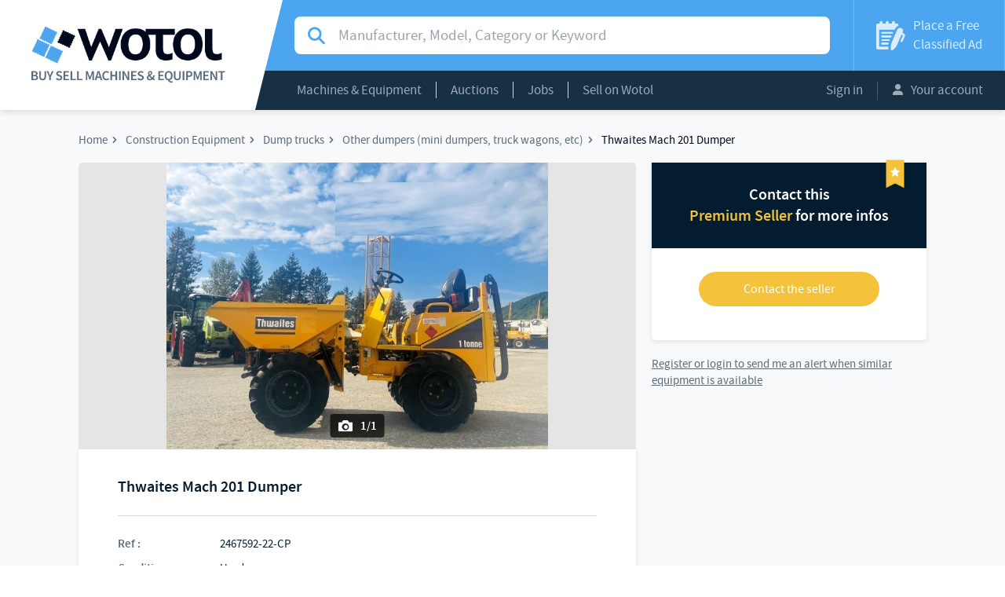

--- FILE ---
content_type: text/html; charset=UTF-8
request_url: https://www.wotol.com/product/thwaites-mach-201-dumper/2467592
body_size: 5899
content:

<!DOCTYPE html>
<html lang="en">
    <head>
                  <!-- Global site tag (gtag.js) - Google Analytics -->
          <script async src="https://www.googletagmanager.com/gtag/js?id=UA-68358-3"></script>
          <script>
          window.dataLayer = window.dataLayer || [];
          function gtag(){dataLayer.push(arguments);}
          gtag('js', new Date());

          gtag('config', 'UA-68358-3');
          </script>
                <meta charset="UTF-8">
        <meta name="viewport" content="width=device-width, initial-scale=1.0">

            <meta name="title" content="Thwaites Mach 201 Dumper">
    <meta name="description" content="Hour meter:	704
Engine:	15,9 kW
Weight:	1,3 t

Features
All-Wheel-Drive
Articulated
Lighting
Pneumatic tires">
    <link rel="canonical" href="https://www.wotol.com/product/thwaites-mach-201-dumper/2467592">
    <link rel="alternate" hreflang="en-US" href="https://www.wotol.com/product/thwaites-mach-201-dumper/2467592" />

        <meta name="twitter:card" content="summary" />
    <meta name="twitter:site" content="@Wotol" />
    <meta name="twitter:creator" content="@Wotol" />
        <meta property="og:url" content="http://www.wotol.com/product/thwaites-mach-201-dumper/2467592"/>
    <meta property="og:type" content="product"/>
    <meta property="og:locale" content="en_US"/>
    <meta property="og:title" content="Thwaites Mach 201 Dumper"/>
    <meta property="og:description" content="Hour meter:	704Engine:	15,9 kWWeight:	1,3 tFeaturesAll-Wheel-DriveArticulatedLightingPneumatic tires"/>
                <meta property="og:image" content="https://cdn.wotol.com/tlsRHTnOqiUFIEJ0Azn2fl64H_A=/fit-in/750x750/media%2Fpictures%2F2b7%2F2b776421-5b03-4891-a8bd-5c9183621388.jpeg"/>
    
        <title>Thwaites Mach 201 Dumper</title>

                    <link rel="stylesheet" href="/build/css/frontoffice.956ef601.css">
                <link rel="icon" type="image/x-icon" href="/favicon.ico" />
    </head>
    <body>
        <div id="app" class="app">
            <app
                inline-template
                                :user="null"
            >
                <div class="app__inner">
                                                            <header>
                        <a href=" /" class="header__logo">
                            <div>
                                <img src="/build/images/logo.png" alt="Logo Wotol">
                            </div>
                        </a>
                        <div class="header__content">
                            <div class="top">
                                                                    <div class="top" itemscope itemtype="http://schema.org/WebSite">
        <meta itemprop="url" content="http://www.wotol.com/" />
        <form
            itemprop="potentialAction" itemscope itemtype="http://schema.org/SearchAction"
            action="/product/search"
                        class="searchbar "
        >
            <meta itemprop="target" content="http://www.wotol.com/product/search?q={q}"/>
            <div class="input-group">
                <i class="input-group-addon icon icon--search"></i>
                <label class="sr-only">Search for manufacturer, modal, category or keyword</label>
                <input
                    name="q"
                    type="text"
                                        value=""
                    class="form-control"
                    placeholder="Manufacturer, Model, Category or Keyword"
                    itemprop="query-input"
                >
            </div>
        </form>
    </div>


                                <a href="/place-classified-ad" class="place-ad">
                                    <i class="icon icon--ad"></i>
                                    <span>Place a Free
                                        <span>Classified Ad</span>
                                    </span>
                                </span>
                                </a>
                            </div>
                            <div class="bottom">
                                                                <nav class="main-nav">
    <div class="dropdown show">
        <a class="dropdown-toggle" href="#" role="button" data-toggle="dropdown">Machines & Equipment</a> <div class="dropdown-menu">
    <div class="col-lg-6 dropdown-menu__column">
                    <a class="dropdown-item" href="/cat/agricultural-equipment/21"> Agricultural Equipment (313)</a>
                    <a class="dropdown-item" href="/cat/airport-equipment/11"> Airport Equipment (1,190)</a>
                    <a class="dropdown-item" href="/cat/biotech-and-pharmaceutical-equipment/16"> Biotech and Pharmaceutical Equipment (2,511)</a>
                    <a class="dropdown-item" href="/cat/broadcasting-audio-video-and-post-production/19"> Broadcasting, Audio, Video, and Post-Production (1,939)</a>
                    <a class="dropdown-item" href="/cat/construction-equipment/20"> Construction Equipment (534)</a>
                    <a class="dropdown-item" href="/cat/factory-equipment/8"> Factory Equipment (4,541)</a>
                    <a class="dropdown-item" href="/cat/food-processing-machines-and-equipment/7"> Food Processing Machines and Equipment (25,517)</a>
                    <a class="dropdown-item" href="/cat/lab-equipment/18"> Lab Equipment (3,987)</a>
                    <a class="dropdown-item" href="/cat/machine-tools/3"> Machine Tools (33,430)</a>
                    <a class="dropdown-item" href="/cat/marine-equipment/10"> Marine Equipment (5,314)</a>
            </div>
    <div class="col-lg-6 dropdown-menu__column">
                    <a class="dropdown-item" href="/cat/medical-equipment/14"> Medical Equipment (11,436)</a>
                    <a class="dropdown-item" href="/cat/ophthalmology-and-optic-equipment/13"> Ophthalmology and Optic Equipment (2,497)</a>
                    <a class="dropdown-item" href="/cat/packing-and-packaging-equipment/5"> Packing and Packaging Equipment (20,537)</a>
                    <a class="dropdown-item" href="/cat/plastic-machinery/6"> Plastic Machinery (10,519)</a>
                    <a class="dropdown-item" href="/cat/printing-and-graphic-equipment/4"> Printing and Graphic Equipment (18,517)</a>
                    <a class="dropdown-item" href="/cat/pulp-paper-board-machinery/2"> Pulp / Paper / Board Machinery (1,729)</a>
                    <a class="dropdown-item" href="/cat/ropeways-and-mountain-equipment/17"> Ropeways and Mountain Equipment (698)</a>
                    <a class="dropdown-item" href="/cat/semiconductor-and-pcb-manufacturing/9"> Semiconductor and PCB Manufacturing (9,165)</a>
                    <a class="dropdown-item" href="/cat/textile-and-leather-machinery/1"> Textile and Leather Machinery (25,442)</a>
                    <a class="dropdown-item" href="/cat/various-construction-chemical-etc/12"> Various (construction, chemical, etc) (84)</a>
                    <a class="dropdown-item" href="/cat/woodworking-equipment/15"> Woodworking Equipment (12,118)</a>
            </div>
</div>

    </div>
    <div class="dropdown show">
        <a class="dropdown-toggle" href="#" role="button" data-toggle="dropdown">Auctions</a>
<div class="dropdown-menu me">
    <div class="dropdown-menu__column">
      <a class="dropdown-item" href="/auctions">Current Auctions</a>
      <a class="dropdown-item" href="/past-auctions">Past Auctions</a>
      <a class="dropdown-item" href="/place-classified-ad?type=auction">Place your Auction Ad</a>
    </div>
</div>

    </div>
    <div class="dropdown show">
        <a class="dropdown-toggle" href="/jobs">Jobs</a>
    </div>
    <div class="dropdown show">
        <a class="dropdown-toggle" href="/sell-on-wotol">Sell on Wotol</a>
    </div>
</nav>


                                <div class="account-menu">
                                                                            <a class="button" href="/login">Sign in</a>
                                        <!--<button data-toggle="modal" data-target="#modal-signin">Sign in</button>|-->
                                                                        <div class="dropdown show">
                                        <a class="dropdown-toggle" href="#" role="button" data-toggle="dropdown">
                                            <i class="icon icon--account"></i>
                                            Your account
                                        </a>
                                        <div class="dropdown-menu">
                                            <a class="dropdown-item" href="/member/profile">Your Information</a>
                                            <a class="dropdown-item" href="/member/profile/classified_ads?classified_ads_filters%5Bstatus%5D%5Bname%5D=ONLINE&amp;classified_ads_filters%5Bstatus%5D%5Bvalue%5D=online">Your Classified Ads</a>
                                            <a class="dropdown-item" href="/member/profile/alerts">Your Email Alerts</a>
                                            <a class="dropdown-item" href="/account/email-blasts/">Your Email Blasts</a>
                                            <a class="dropdown-item" href="/account/contacts/requests">Your Contacts</a>
                                            <a class="dropdown-item" href="/member/profile/invoices">Your Invoices</a>
                                                                                    </div>
                                    </div>
                                </div>
                            </div>
                        </div>
                            <a href="#" class="mobile-search mobile-search__toggle">
                                    <i class="icon icon--search"></i>
                            </a>
                            <a class="mobile-burger">
                                <i class="icon icon--menu"></i>
                                Menu
                            </a>
                        <div class="mobile-nav">
                            <nav>
                                <div class="mobile-nav__top">
                                    <a href="#" class="previous invisible back">
                                        <i class="icon icon--back"></i>
                                        <span class="mobile-nav__category hidden">Machines & Equipment</span>
                                        <span class="mobile-nav__auction hidden">Auctions</span>
                                        <span class="mobile-nav__account hidden">Account</span>
                                    </a>
                                    <a class="close">
                                        <i class="icon icon--close"></i>
                                    </a>
                                </div>
                                <div class="mobile-nav__main">
                                    <div class="mobile-nav__n1">
                                        <a href="/" class="main-link">Home</a>
                                        <a href="#" class="main-link mobile-nav__catn1" data-target=".mobile-nav__category" data-toggle="menu-subnav" >Machines & Equipment</a>
                                        <a href="#" class="main-link" data-target=".mobile-nav__auction" data-toggle="menu-subnav">Auctions</a>
                                        <a href="/jobs" class="main-link">Jobs</a>
                                        <a href="/sell-on-wotol" class="main-link">Sell on Wotol</a>
                                        <a href="#" class="main-link" data-target=".mobile-nav__account" data-toggle="menu-subnav">
                                            <i class="icon icon--account"></i>
                                            Your account
                                        </a>
                                    </div>

                                    <div class="mobile-nav__n2 mobile-nav__category hidden">
                                            <a  href="/cat/agricultural-equipment/21"> Agricultural Equipment (313)</a>
    <a  href="/cat/airport-equipment/11"> Airport Equipment (1,190)</a>
    <a  href="/cat/biotech-and-pharmaceutical-equipment/16"> Biotech and Pharmaceutical Equipment (2,511)</a>
    <a  href="/cat/broadcasting-audio-video-and-post-production/19"> Broadcasting, Audio, Video, and Post-Production (1,939)</a>
    <a  href="/cat/construction-equipment/20"> Construction Equipment (534)</a>
    <a  href="/cat/factory-equipment/8"> Factory Equipment (4,541)</a>
    <a  href="/cat/food-processing-machines-and-equipment/7"> Food Processing Machines and Equipment (25,517)</a>
    <a  href="/cat/lab-equipment/18"> Lab Equipment (3,987)</a>
    <a  href="/cat/machine-tools/3"> Machine Tools (33,430)</a>
    <a  href="/cat/marine-equipment/10"> Marine Equipment (5,314)</a>
    <a  href="/cat/medical-equipment/14"> Medical Equipment (11,436)</a>
    <a  href="/cat/ophthalmology-and-optic-equipment/13"> Ophthalmology and Optic Equipment (2,497)</a>
    <a  href="/cat/packing-and-packaging-equipment/5"> Packing and Packaging Equipment (20,537)</a>
    <a  href="/cat/plastic-machinery/6"> Plastic Machinery (10,519)</a>
    <a  href="/cat/printing-and-graphic-equipment/4"> Printing and Graphic Equipment (18,517)</a>
    <a  href="/cat/pulp-paper-board-machinery/2"> Pulp / Paper / Board Machinery (1,729)</a>
    <a  href="/cat/ropeways-and-mountain-equipment/17"> Ropeways and Mountain Equipment (698)</a>
    <a  href="/cat/semiconductor-and-pcb-manufacturing/9"> Semiconductor and PCB Manufacturing (9,165)</a>
    <a  href="/cat/textile-and-leather-machinery/1"> Textile and Leather Machinery (25,442)</a>
    <a  href="/cat/various-construction-chemical-etc/12"> Various (construction, chemical, etc) (84)</a>
    <a  href="/cat/woodworking-equipment/15"> Woodworking Equipment (12,118)</a>

                                    </div>
                                    <div class="mobile-nav__n2 mobile-nav__auction hidden">
                                        <a  href="/auctions">Current Auctions</a>
                                        <a  href="/past-auctions">Past Auctions</a>
                                        <a  href="/place-classified-ad?type%5Bname%5D=AUCTION&amp;type%5Bvalue%5D=auction">Place your Auction Ad</a>
                                    </div>
                                    <div class="mobile-nav__n2 mobile-nav__account hidden">
                                        <a href="/member/profile">Your Information</a>
                                        <a href="/member/profile/classified_ads?classified_ads_filters%5Bstatus%5D%5Bname%5D=ONLINE&amp;classified_ads_filters%5Bstatus%5D%5Bvalue%5D=online">Your Classified Ads</a>
                                        <a href="/member/profile/alerts">Your Email Alerts</a>
                                        <a href="/account/email-blasts/">Your Email Blasts</a>
                                        <a href="/account/contacts/requests">Your Contacts (received)</a>
                                        <a href="/account/contacts/sellers">Your Contacts (sent)</a>
                                        <a href="/member/profile/invoices">Your Invoices</a>
                                                                            </div>
                                </div>
                                <div class="mobile-nav__bottom">
                                    <a href="/place-classified-ad" class="place-ad">
                                        <i class="icon icon--ad"></i>
                                        <span>
                                            Place a Free
                                            <span>Classified Ad</span>
                                        </span>
                                    </a>
                                </div>
                            </nav>
                        </div>
                    </header>

                    
<div class="messages">
    </div>



                    
                        <div id="show-product-47628d06-1b39-4d74-aec1-7aa6ee4575dc-page" data-request-price-component>
        

<div class="content product-page">
        <div class="container">
        <nav>
            <ul itemscope
                itemtype="http://schema.org/BreadcrumbList"
                class="breadcrumb">
                <li itemscope
                    itemtype="http://schema.org/ListItem"
                    itemprop="itemListElement"
                    class="breadcrumb__item">
                    <a itemprop="item"
                       href="/">
                        <span itemprop="name">Home</span>
                    </a>
                    <meta itemprop="position" content="1" />
                </li>
                                    <li itemscope
                        itemtype="http://schema.org/ListItem"
                        itemprop="itemListElement"
                        class="breadcrumb__item">
                        <a itemprop="item"
                           href="/cat/construction-equipment/20">
                            <span itemprop="name">Construction Equipment</span>
                        </a>
                        <meta itemprop="position" content="2" />
                    </li>
                                    <li itemscope
                        itemtype="http://schema.org/ListItem"
                        itemprop="itemListElement"
                        class="breadcrumb__item">
                        <a itemprop="item"
                           href="/cat/dump-trucks/construction-equipment/252">
                            <span itemprop="name">Dump trucks</span>
                        </a>
                        <meta itemprop="position" content="3" />
                    </li>
                                    <li itemscope
                        itemtype="http://schema.org/ListItem"
                        itemprop="itemListElement"
                        class="breadcrumb__item">
                        <a itemprop="item"
                           href="/cat/other-dumpers-mini-dumpers-truck-wagons-etc/dump-trucks/construction-equipment/1411">
                            <span itemprop="name">Other dumpers (mini dumpers, truck wagons, etc)</span>
                        </a>
                        <meta itemprop="position" content="4" />
                    </li>
                                                        <li itemscope
                        itemtype="http://schema.org/ListItem"
                        itemprop="itemListElement"
                        class="breadcrumb__item"
                    >
                        <a itemprop="item"
                           href="">
                            <span itemprop="name">Thwaites Mach 201 Dumper</span>
                        </a>
                        <meta itemprop="position" content="5" />
                    </li>
            </ul>
        </nav>
        <section>
            <main itemscope
                  itemtype="http://schema.org/Product"
            >
                <div id="product-carousel-47628d06-1b39-4d74-aec1-7aa6ee4575dc"
                     class="carousel slide"
                     data-ride="carousel"
                >
                                                        <div class="carousel-inner" role="listbox">
                                            <div class="item active">
                            <a href="https://cdn.wotol.com/OWlip5vEA9RgkJBQJzfsZPvrULU=/fit-in/1000x1000/media%2Fpictures%2F2b7%2F2b776421-5b03-4891-a8bd-5c9183621388.jpeg" data-lightbox="offer-pictures">
                                <img
                                    src="https://cdn.wotol.com/tlsRHTnOqiUFIEJ0Azn2fl64H_A=/fit-in/750x750/media%2Fpictures%2F2b7%2F2b776421-5b03-4891-a8bd-5c9183621388.jpeg"
                                    itemprop="image"
                                    alt="Thwaites Mach 201 Dumper"                                />
                            </a>
                            <span class="image-count">
                                <i class="icon icon--photo"></i>
                                1/1
                            </span>
                        </div>
                                    </div>
                                            </div>
                <div class="product">
                                                        <div class="product__content">
                                        <h1 itemprop="name">Thwaites Mach 201 Dumper</h1>
                    <div class="info">
                                                    <div>
                                <span>Ref :</span>
                                <span itemprop="identifier">2467592-22-CP</span>
                            </div>
                            <div>
                                <span>Condition :</span>
                                <span itemprop="itemCondition">Used</span>
                            </div>
                            <div>
                                <span>Manufacturer :</span>
                                <span>Thwaites</span>
                            </div>
                                                                                        <div>
                                    <span>Model :</span>
                                    <span>Mach 201</span>
                                </div>
                                                            <div>
                                    <span>Short Description :</span>
                                    <span>Dumper</span>
                                </div>
                                                        <div>
                                <span>Year(s) :</span>
                                <span>2018</span>
                            </div>
                            <div>
                                <span>Quantity :</span>
                                <span>1</span>
                            </div>
                            <div>
                                <span>Location :</span>
                                <span>
                                    Seller or machines location:<br />
                                    EUROPE (Western and Northern)
                                </span>
                            </div>
                                                            <div>
                                    <span>Last check :</span>
                                    <span>13 Aug. 2025</span>
                                </div>
                                                                                                    </div>
                    <p itemprop="description">Hour meter:	704<br />
Engine:	15,9 kW<br />
Weight:	1,3 t<br />
<br />
Features<br />
All-Wheel-Drive<br />
Articulated<br />
Lighting<br />
Pneumatic tires</p>
                </div>
                            </div>
                                                                                    <div class="product__similars">
                            <div class="title-block">
        <h2 class="title">Other machines similar to Thwaites Mach 201 Dumper</h2>
    </div>

    <div class="row">
        <div class="similar-offers">
                                            <div class="col-sm-6 similar-offers__item">
                    <div class="card"
                         itemscope
                         itemtype="http://schema.org/Product"
                    >
                        <a class="card__image unprevent_click_modifiers"
                           href="/product/thwaites-mach-474-dumper/2483713"
                           style="background: url(https://cdn.wotol.com/MKSjrmqTBBFedOS2Gd8Fb3-5pqk=/full-fit-in/250x250/media%2Fpictures%2Fce1%2Fce1b0815-0cef-4e9e-8ce9-8d725d04a593.jpeg);"
                           itemprop="image"
                        >
                            <span class="image-count">
                                <i class="icon icon--photo"></i>
                                1
                            </span>
                        </a>
                        <span class="card__content">
                            <a class="card__title"
                               href="/product/thwaites-mach-474-dumper/2483713"
                               itemprop="url"
                            >
                                <span itemprop="name">Thwaites Mach 474 Dumper</span>
                            </a>
                            <span  class="card__description"
                                   itemprop="description">
                                <span class="additional-info">

                                </span>
                            </span>
                            <span class="card__location">
                                <div>
                                    Location :
                                    <span>EUROPE (Western and Northern)</span>
                                </div>
                                <div>
                                                                            Year(s) :
                                        <span>2010</span>
                                                                    </div>
                            </span>
                        </span>
                    </div>
                </div>

                                                            <div class="col-sm-6 similar-offers__item">
                    <div class="card"
                         itemscope
                         itemtype="http://schema.org/Product"
                    >
                        <a class="card__image unprevent_click_modifiers"
                           href="/product/thwaites-3-ton-dumper/2472630"
                           style="background: url(https://cdn.wotol.com/edBEUIBXhYwfSvqckWKEZgDv1sE=/full-fit-in/250x250/media%2Fpictures%2F14a%2F14a0f96c-f64b-4149-a23b-19a1486c228e.jpeg);"
                           itemprop="image"
                        >
                            <span class="image-count">
                                <i class="icon icon--photo"></i>
                                1
                            </span>
                        </a>
                        <span class="card__content">
                            <a class="card__title"
                               href="/product/thwaites-3-ton-dumper/2472630"
                               itemprop="url"
                            >
                                <span itemprop="name">Thwaites 3 Ton Dumper</span>
                            </a>
                            <span  class="card__description"
                                   itemprop="description">
                                <span class="additional-info">

                                </span>
                            </span>
                            <span class="card__location">
                                <div>
                                    Location :
                                    <span>EUROPE (Western and Northern)</span>
                                </div>
                                <div>
                                                                    </div>
                            </span>
                        </span>
                    </div>
                </div>

                                    <div class="clearfix"></div>
                                                            <div class="col-sm-6 similar-offers__item">
                    <div class="card"
                         itemscope
                         itemtype="http://schema.org/Product"
                    >
                        <a class="card__image unprevent_click_modifiers"
                           href="/product/thwaites-mach-692-dumper/2464460"
                           style="background: url(https://cdn.wotol.com/Ttaf8CM3Ul__lZhsKidsVXB_aoE=/full-fit-in/250x250/media%2Fpictures%2Fa60%2Fa60c4f28-2bc0-4177-b944-aaa319898908.jpeg);"
                           itemprop="image"
                        >
                            <span class="image-count">
                                <i class="icon icon--photo"></i>
                                1
                            </span>
                        </a>
                        <span class="card__content">
                            <a class="card__title"
                               href="/product/thwaites-mach-692-dumper/2464460"
                               itemprop="url"
                            >
                                <span itemprop="name">Thwaites Mach 692 Dumper</span>
                            </a>
                            <span  class="card__description"
                                   itemprop="description">
                                <span class="additional-info">

                                </span>
                            </span>
                            <span class="card__location">
                                <div>
                                    Location :
                                    <span>EUROPE (Central and Eastern)</span>
                                </div>
                                <div>
                                                                            Year(s) :
                                        <span>2015</span>
                                                                    </div>
                            </span>
                        </span>
                    </div>
                </div>

                                                            <div class="col-sm-6 similar-offers__item">
                    <div class="card"
                         itemscope
                         itemtype="http://schema.org/Product"
                    >
                        <a class="card__image unprevent_click_modifiers"
                           href="/product/thwaites-mach-201-mini-dumper/2443267"
                           style="background: url(https://cdn.wotol.com/LZFrKyQH3wfRmWU5E6UiNarxo_k=/full-fit-in/250x250/media%2Fpictures%2F721%2F721e37e1-2d33-485f-9e70-7012040d931a.jpeg);"
                           itemprop="image"
                        >
                            <span class="image-count">
                                <i class="icon icon--photo"></i>
                                1
                            </span>
                        </a>
                        <span class="card__content">
                            <a class="card__title"
                               href="/product/thwaites-mach-201-mini-dumper/2443267"
                               itemprop="url"
                            >
                                <span itemprop="name">Thwaites Mach 201 Mini Dumper</span>
                            </a>
                            <span  class="card__description"
                                   itemprop="description">
                                <span class="additional-info">

                                </span>
                            </span>
                            <span class="card__location">
                                <div>
                                    Location :
                                    <span>EUROPE (Western and Northern)</span>
                                </div>
                                <div>
                                                                            Year(s) :
                                        <span>2016</span>
                                                                    </div>
                            </span>
                        </span>
                    </div>
                </div>

                                    <div class="clearfix"></div>
                                    </div>
    </div>

                    </div>
                                        </main>

            <aside>
                                                                                                            
                <div class="product-contact  product-contact--premium">

                    <div class="product-contact__title">
                                                    <p>Contact this</p>
                            <p>
                                <span>Premium Seller</span>
                                for more infos
                            </p>
                            <img src="/build/images/premium.png" alt="Premium seller">
                                            </div>

                    <request-price
                        :uuid="'47628d06-1b39-4d74-aec1-7aa6ee4575dc'"
                        :authenticated="false"
                        :premium="true"
                        :auction="false"
                        login-uri="/login?_target_path=/product/thwaites-mach-201-dumper/2467592"
                        forgot-password-uri="/forgot-password"
                    />

                </div>
                                                    <subscribe-to-category category-uuid="fef4dc64-c909-4874-aa31-7f346ef5f313"
                                            >
                        <a rel="nofollow" href="#" class="extra-link link link--premium " slot-scope="{ onClick }" @click.prevent="onClick">
                            Send me an alert when similar equipment is available
                        </a>

                        <template slot="unauthenticated">
                            <a href="/login" class="link link--primary">
                                Register or login to send me an alert when similar equipment is available
                            </a>
                        </template>

                        <template slot="loading">
                            <p class="spinner"></p>
                        </template>

                        <template slot="success">
                            <p class="link success">
                                <i class="icon icon--check"></i>
                                You will get an alert when similar equipment is available
                            </p>
                        </template>

                        <template slot="error">
                            <p class="link error">
                                <i class="icon icon--close"></i>
                                An error occurred
                            </p>
                        </template>
                    </subscribe-to-category>
                                    
                <div class="btn btn--fixed btn--auction">
                    <button type="button" data-toggle="modal" data-target="#modal-request-price-47628d06-1b39-4d74-aec1-7aa6ee4575dc">
                        Interested in this machine ?
                    </button>
                </div>
                        </aside>
        </section>

            </div>
</div>

        <div id="modal-request-price-47628d06-1b39-4d74-aec1-7aa6ee4575dc" class="modal modal--full modal--premium  contact-modal fade " tabindex="-1" role="dialog">
    <div class="modal-dialog" role="document">
        <div class="modal-content">
            <div class="modal-header">
                <span>Interested in this machine ?</span>
                <button
                    type="button"
                    class="close"
                    data-toggle="modal"
                    data-target="#modal-request-price-47628d06-1b39-4d74-aec1-7aa6ee4575dc"
                    aria-labelledby="close"
                >
                    <i class="icon icon--close"></i>
                </button>
            </div>
            <div class="modal-body">
                <h3>
                                        <p>Contact this</p>
                      <p>
                          <span>Premium Seller</span>
                          for more infos
                      </p>

                                  </h3>
                <request-price
                    :uuid="'47628d06-1b39-4d74-aec1-7aa6ee4575dc'"
                    :authenticated="false"
                    :premium="true"
                    :auction="false"
                    mobile
                    login-uri="/login?_target_path=/product/thwaites-mach-201-dumper/2467592"
                    forgot-password-uri=/forgot-password"
                />
            </div>
        </div>
    </div>
</div>

    </div>


                    <footer>
                        <span class="copyright">© 2001-2025 Wotol.com</span>
                        <nav>
                            <ul>
                                <li>
                                    <a href="/about">What is Wotol?</a>
                                </li>
                                <li>
                                    <a href="/sell-on-wotol">Sell on Wotol</a>
                                </li>
                                <li>
                                    <a href="/place-classified-ad">Place a classified ad</a>
                                </li>
                                <li>
                                    <a href="/targeted-email-marketing">Email marketing</a>
                                </li>
                                <li>
                                    <a href="/terms">Terms of use</a>
                                </li>
                                <li>
                                    <a href="/privacy">Privacy Policy</a>
                                </li>
                                <li>
                                    <a href="/member/profile">Your account</a>
                                </li>
                                <li>
                                    <a href="/contact-us">Contact us</a>
                                </li>
                            </ul>
                        </nav>
                        <ul class="social">
                            <li>
                                <a href="https://www.facebook.com/wotoldotcom" class="icon icon--facebook" target="_blank">
                                    <span class="sr-only">Wotol's Facebook page</span>
                                </a>
                            </li>
                            <li>
                                <a href="https://twitter.com/wotol" class="icon icon--twitter" target="_blank">
                                    <span class="sr-only">Wotol's Twitter account</span>
                                </a>
                            </li>
                            <li>
                                <a href="https://www.youtube.com/user/buyandsellmachines/videos" class="icon icon--youtube" target="_blank">
                                    <span class="sr-only">Wotol's Youtube channel</span>
                                </a>
                            </li>
                        </ul>
                    </footer>
                </div>
            </app>
        </div>
                                <script src="/build/js/frontoffice.45b18607.js"></script>
            <script defer src="https://static.cloudflareinsights.com/beacon.min.js/vcd15cbe7772f49c399c6a5babf22c1241717689176015" integrity="sha512-ZpsOmlRQV6y907TI0dKBHq9Md29nnaEIPlkf84rnaERnq6zvWvPUqr2ft8M1aS28oN72PdrCzSjY4U6VaAw1EQ==" data-cf-beacon='{"version":"2024.11.0","token":"6f5ecedabb6645ca9fad92970b1d91ca","r":1,"server_timing":{"name":{"cfCacheStatus":true,"cfEdge":true,"cfExtPri":true,"cfL4":true,"cfOrigin":true,"cfSpeedBrain":true},"location_startswith":null}}' crossorigin="anonymous"></script>
</body>
</html>


--- FILE ---
content_type: text/css
request_url: https://www.wotol.com/build/css/frontoffice.956ef601.css
body_size: 44636
content:
@charset "UTF-8";
/*!
 * Bootstrap v3.4.1 (https://getbootstrap.com/)
 * Copyright 2011-2019 Twitter, Inc.
 * Licensed under MIT (https://github.com/twbs/bootstrap/blob/master/LICENSE)
 */
/*! normalize.css v3.0.3 | MIT License | github.com/necolas/normalize.css */html{-ms-text-size-adjust:100%;-webkit-text-size-adjust:100%;font-family:sans-serif}body{margin:0}article,aside,details,figcaption,figure,footer,header,hgroup,main,menu,nav,section,summary{display:block}audio,canvas,progress,video{display:inline-block;vertical-align:baseline}audio:not([controls]){display:none;height:0}[hidden],template{display:none}a{background-color:transparent}a:active,a:hover{outline:0}abbr[title]{border-bottom:none;text-decoration:underline;-webkit-text-decoration:underline dotted;-moz-text-decoration:underline dotted;text-decoration:underline dotted}b,strong{font-weight:700}dfn{font-style:italic}h1{font-size:2em;margin:.67em 0}mark{background:#ff0;color:#000}small{font-size:80%}sub,sup{font-size:75%;line-height:0;position:relative;vertical-align:baseline}sup{top:-.5em}sub{bottom:-.25em}img{border:0}svg:not(:root){overflow:hidden}figure{margin:1em 40px}hr{box-sizing:content-box;height:0}pre{overflow:auto}code,kbd,pre,samp{font-family:monospace,monospace;font-size:1em}button,input,optgroup,select,textarea{color:inherit;font:inherit;margin:0}button{overflow:visible}button,select{text-transform:none}button,html input[type=button],input[type=reset],input[type=submit]{-webkit-appearance:button;cursor:pointer}button[disabled],html input[disabled]{cursor:default}button::-moz-focus-inner,input::-moz-focus-inner{border:0;padding:0}input{line-height:normal}input[type=checkbox],input[type=radio]{box-sizing:border-box;padding:0}input[type=number]::-webkit-inner-spin-button,input[type=number]::-webkit-outer-spin-button{height:auto}input[type=search]{-webkit-appearance:textfield;box-sizing:content-box}input[type=search]::-webkit-search-cancel-button,input[type=search]::-webkit-search-decoration{-webkit-appearance:none}fieldset{border:1px solid silver;margin:0 2px;padding:.35em .625em .75em}textarea{overflow:auto}optgroup{font-weight:700}table{border-collapse:collapse;border-spacing:0}td,th{padding:0}
/*! Source: https://github.com/h5bp/html5-boilerplate/blob/master/src/css/main.css */@media print{*,:after,:before{background:transparent!important;box-shadow:none!important;color:#000!important;text-shadow:none!important}a,a:visited{text-decoration:underline}a[href]:after{content:" (" attr(href) ")"}abbr[title]:after{content:" (" attr(title) ")"}a[href^="#"]:after,a[href^="javascript:"]:after{content:""}blockquote,pre{border:1px solid #999;page-break-inside:avoid}thead{display:table-header-group}img,tr{page-break-inside:avoid}img{max-width:100%!important}h2,h3,p{orphans:3;widows:3}h2,h3{page-break-after:avoid}.navbar{display:none}.btn>.caret,.dropup>.btn>.caret{border-top-color:#000!important}.label{border:1px solid #000}.table{border-collapse:collapse!important}.table td,.table th{background-color:#fff!important}.table-bordered td,.table-bordered th{border:1px solid #ddd!important}}@font-face{font-family:Glyphicons Halflings;src:url(/build/fonts/glyphicons-halflings-regular.5be1347c.eot);src:url(/build/fonts/glyphicons-halflings-regular.5be1347c.eot?#iefix) format("embedded-opentype"),url(/build/fonts/glyphicons-halflings-regular.be810be3.woff2) format("woff2"),url(/build/fonts/glyphicons-halflings-regular.82b1212e.woff) format("woff"),url(/build/fonts/glyphicons-halflings-regular.4692b9ec.ttf) format("truetype"),url(/build/images/glyphicons-halflings-regular.060b2710.svg#glyphicons_halflingsregular) format("svg")}.glyphicon{-webkit-font-smoothing:antialiased;-moz-osx-font-smoothing:grayscale;display:inline-block;font-family:Glyphicons Halflings;font-style:normal;font-weight:400;line-height:1;position:relative;top:1px}.glyphicon-asterisk:before{content:"\002a"}.glyphicon-plus:before{content:"\002b"}.glyphicon-eur:before,.glyphicon-euro:before{content:"\20ac"}.glyphicon-minus:before{content:"\2212"}.glyphicon-cloud:before{content:"\2601"}.glyphicon-envelope:before{content:"\2709"}.glyphicon-pencil:before{content:"\270f"}.glyphicon-glass:before{content:"\e001"}.glyphicon-music:before{content:"\e002"}.glyphicon-search:before{content:"\e003"}.glyphicon-heart:before{content:"\e005"}.glyphicon-star:before{content:"\e006"}.glyphicon-star-empty:before{content:"\e007"}.glyphicon-user:before{content:"\e008"}.glyphicon-film:before{content:"\e009"}.glyphicon-th-large:before{content:"\e010"}.glyphicon-th:before{content:"\e011"}.glyphicon-th-list:before{content:"\e012"}.glyphicon-ok:before{content:"\e013"}.glyphicon-remove:before{content:"\e014"}.glyphicon-zoom-in:before{content:"\e015"}.glyphicon-zoom-out:before{content:"\e016"}.glyphicon-off:before{content:"\e017"}.glyphicon-signal:before{content:"\e018"}.glyphicon-cog:before{content:"\e019"}.glyphicon-trash:before{content:"\e020"}.glyphicon-home:before{content:"\e021"}.glyphicon-file:before{content:"\e022"}.glyphicon-time:before{content:"\e023"}.glyphicon-road:before{content:"\e024"}.glyphicon-download-alt:before{content:"\e025"}.glyphicon-download:before{content:"\e026"}.glyphicon-upload:before{content:"\e027"}.glyphicon-inbox:before{content:"\e028"}.glyphicon-play-circle:before{content:"\e029"}.glyphicon-repeat:before{content:"\e030"}.glyphicon-refresh:before{content:"\e031"}.glyphicon-list-alt:before{content:"\e032"}.glyphicon-lock:before{content:"\e033"}.glyphicon-flag:before{content:"\e034"}.glyphicon-headphones:before{content:"\e035"}.glyphicon-volume-off:before{content:"\e036"}.glyphicon-volume-down:before{content:"\e037"}.glyphicon-volume-up:before{content:"\e038"}.glyphicon-qrcode:before{content:"\e039"}.glyphicon-barcode:before{content:"\e040"}.glyphicon-tag:before{content:"\e041"}.glyphicon-tags:before{content:"\e042"}.glyphicon-book:before{content:"\e043"}.glyphicon-bookmark:before{content:"\e044"}.glyphicon-print:before{content:"\e045"}.glyphicon-camera:before{content:"\e046"}.glyphicon-font:before{content:"\e047"}.glyphicon-bold:before{content:"\e048"}.glyphicon-italic:before{content:"\e049"}.glyphicon-text-height:before{content:"\e050"}.glyphicon-text-width:before{content:"\e051"}.glyphicon-align-left:before{content:"\e052"}.glyphicon-align-center:before{content:"\e053"}.glyphicon-align-right:before{content:"\e054"}.glyphicon-align-justify:before{content:"\e055"}.glyphicon-list:before{content:"\e056"}.glyphicon-indent-left:before{content:"\e057"}.glyphicon-indent-right:before{content:"\e058"}.glyphicon-facetime-video:before{content:"\e059"}.glyphicon-picture:before{content:"\e060"}.glyphicon-map-marker:before{content:"\e062"}.glyphicon-adjust:before{content:"\e063"}.glyphicon-tint:before{content:"\e064"}.glyphicon-edit:before{content:"\e065"}.glyphicon-share:before{content:"\e066"}.glyphicon-check:before{content:"\e067"}.glyphicon-move:before{content:"\e068"}.glyphicon-step-backward:before{content:"\e069"}.glyphicon-fast-backward:before{content:"\e070"}.glyphicon-backward:before{content:"\e071"}.glyphicon-play:before{content:"\e072"}.glyphicon-pause:before{content:"\e073"}.glyphicon-stop:before{content:"\e074"}.glyphicon-forward:before{content:"\e075"}.glyphicon-fast-forward:before{content:"\e076"}.glyphicon-step-forward:before{content:"\e077"}.glyphicon-eject:before{content:"\e078"}.glyphicon-chevron-left:before{content:"\e079"}.glyphicon-chevron-right:before{content:"\e080"}.glyphicon-plus-sign:before{content:"\e081"}.glyphicon-minus-sign:before{content:"\e082"}.glyphicon-remove-sign:before{content:"\e083"}.glyphicon-ok-sign:before{content:"\e084"}.glyphicon-question-sign:before{content:"\e085"}.glyphicon-info-sign:before{content:"\e086"}.glyphicon-screenshot:before{content:"\e087"}.glyphicon-remove-circle:before{content:"\e088"}.glyphicon-ok-circle:before{content:"\e089"}.glyphicon-ban-circle:before{content:"\e090"}.glyphicon-arrow-left:before{content:"\e091"}.glyphicon-arrow-right:before{content:"\e092"}.glyphicon-arrow-up:before{content:"\e093"}.glyphicon-arrow-down:before{content:"\e094"}.glyphicon-share-alt:before{content:"\e095"}.glyphicon-resize-full:before{content:"\e096"}.glyphicon-resize-small:before{content:"\e097"}.glyphicon-exclamation-sign:before{content:"\e101"}.glyphicon-gift:before{content:"\e102"}.glyphicon-leaf:before{content:"\e103"}.glyphicon-fire:before{content:"\e104"}.glyphicon-eye-open:before{content:"\e105"}.glyphicon-eye-close:before{content:"\e106"}.glyphicon-warning-sign:before{content:"\e107"}.glyphicon-plane:before{content:"\e108"}.glyphicon-calendar:before{content:"\e109"}.glyphicon-random:before{content:"\e110"}.glyphicon-comment:before{content:"\e111"}.glyphicon-magnet:before{content:"\e112"}.glyphicon-chevron-up:before{content:"\e113"}.glyphicon-chevron-down:before{content:"\e114"}.glyphicon-retweet:before{content:"\e115"}.glyphicon-shopping-cart:before{content:"\e116"}.glyphicon-folder-close:before{content:"\e117"}.glyphicon-folder-open:before{content:"\e118"}.glyphicon-resize-vertical:before{content:"\e119"}.glyphicon-resize-horizontal:before{content:"\e120"}.glyphicon-hdd:before{content:"\e121"}.glyphicon-bullhorn:before{content:"\e122"}.glyphicon-bell:before{content:"\e123"}.glyphicon-certificate:before{content:"\e124"}.glyphicon-thumbs-up:before{content:"\e125"}.glyphicon-thumbs-down:before{content:"\e126"}.glyphicon-hand-right:before{content:"\e127"}.glyphicon-hand-left:before{content:"\e128"}.glyphicon-hand-up:before{content:"\e129"}.glyphicon-hand-down:before{content:"\e130"}.glyphicon-circle-arrow-right:before{content:"\e131"}.glyphicon-circle-arrow-left:before{content:"\e132"}.glyphicon-circle-arrow-up:before{content:"\e133"}.glyphicon-circle-arrow-down:before{content:"\e134"}.glyphicon-globe:before{content:"\e135"}.glyphicon-wrench:before{content:"\e136"}.glyphicon-tasks:before{content:"\e137"}.glyphicon-filter:before{content:"\e138"}.glyphicon-briefcase:before{content:"\e139"}.glyphicon-fullscreen:before{content:"\e140"}.glyphicon-dashboard:before{content:"\e141"}.glyphicon-paperclip:before{content:"\e142"}.glyphicon-heart-empty:before{content:"\e143"}.glyphicon-link:before{content:"\e144"}.glyphicon-phone:before{content:"\e145"}.glyphicon-pushpin:before{content:"\e146"}.glyphicon-usd:before{content:"\e148"}.glyphicon-gbp:before{content:"\e149"}.glyphicon-sort:before{content:"\e150"}.glyphicon-sort-by-alphabet:before{content:"\e151"}.glyphicon-sort-by-alphabet-alt:before{content:"\e152"}.glyphicon-sort-by-order:before{content:"\e153"}.glyphicon-sort-by-order-alt:before{content:"\e154"}.glyphicon-sort-by-attributes:before{content:"\e155"}.glyphicon-sort-by-attributes-alt:before{content:"\e156"}.glyphicon-unchecked:before{content:"\e157"}.glyphicon-expand:before{content:"\e158"}.glyphicon-collapse-down:before{content:"\e159"}.glyphicon-collapse-up:before{content:"\e160"}.glyphicon-log-in:before{content:"\e161"}.glyphicon-flash:before{content:"\e162"}.glyphicon-log-out:before{content:"\e163"}.glyphicon-new-window:before{content:"\e164"}.glyphicon-record:before{content:"\e165"}.glyphicon-save:before{content:"\e166"}.glyphicon-open:before{content:"\e167"}.glyphicon-saved:before{content:"\e168"}.glyphicon-import:before{content:"\e169"}.glyphicon-export:before{content:"\e170"}.glyphicon-send:before{content:"\e171"}.glyphicon-floppy-disk:before{content:"\e172"}.glyphicon-floppy-saved:before{content:"\e173"}.glyphicon-floppy-remove:before{content:"\e174"}.glyphicon-floppy-save:before{content:"\e175"}.glyphicon-floppy-open:before{content:"\e176"}.glyphicon-credit-card:before{content:"\e177"}.glyphicon-transfer:before{content:"\e178"}.glyphicon-cutlery:before{content:"\e179"}.glyphicon-header:before{content:"\e180"}.glyphicon-compressed:before{content:"\e181"}.glyphicon-earphone:before{content:"\e182"}.glyphicon-phone-alt:before{content:"\e183"}.glyphicon-tower:before{content:"\e184"}.glyphicon-stats:before{content:"\e185"}.glyphicon-sd-video:before{content:"\e186"}.glyphicon-hd-video:before{content:"\e187"}.glyphicon-subtitles:before{content:"\e188"}.glyphicon-sound-stereo:before{content:"\e189"}.glyphicon-sound-dolby:before{content:"\e190"}.glyphicon-sound-5-1:before{content:"\e191"}.glyphicon-sound-6-1:before{content:"\e192"}.glyphicon-sound-7-1:before{content:"\e193"}.glyphicon-copyright-mark:before{content:"\e194"}.glyphicon-registration-mark:before{content:"\e195"}.glyphicon-cloud-download:before{content:"\e197"}.glyphicon-cloud-upload:before{content:"\e198"}.glyphicon-tree-conifer:before{content:"\e199"}.glyphicon-tree-deciduous:before{content:"\e200"}.glyphicon-cd:before{content:"\e201"}.glyphicon-save-file:before{content:"\e202"}.glyphicon-open-file:before{content:"\e203"}.glyphicon-level-up:before{content:"\e204"}.glyphicon-copy:before{content:"\e205"}.glyphicon-paste:before{content:"\e206"}.glyphicon-alert:before{content:"\e209"}.glyphicon-equalizer:before{content:"\e210"}.glyphicon-king:before{content:"\e211"}.glyphicon-queen:before{content:"\e212"}.glyphicon-pawn:before{content:"\e213"}.glyphicon-bishop:before{content:"\e214"}.glyphicon-knight:before{content:"\e215"}.glyphicon-baby-formula:before{content:"\e216"}.glyphicon-tent:before{content:"\26fa"}.glyphicon-blackboard:before{content:"\e218"}.glyphicon-bed:before{content:"\e219"}.glyphicon-apple:before{content:"\f8ff"}.glyphicon-erase:before{content:"\e221"}.glyphicon-hourglass:before{content:"\231b"}.glyphicon-lamp:before{content:"\e223"}.glyphicon-duplicate:before{content:"\e224"}.glyphicon-piggy-bank:before{content:"\e225"}.glyphicon-scissors:before{content:"\e226"}.glyphicon-bitcoin:before,.glyphicon-btc:before,.glyphicon-xbt:before{content:"\e227"}.glyphicon-jpy:before,.glyphicon-yen:before{content:"\00a5"}.glyphicon-rub:before,.glyphicon-ruble:before{content:"\20bd"}.glyphicon-scale:before{content:"\e230"}.glyphicon-ice-lolly:before{content:"\e231"}.glyphicon-ice-lolly-tasted:before{content:"\e232"}.glyphicon-education:before{content:"\e233"}.glyphicon-option-horizontal:before{content:"\e234"}.glyphicon-option-vertical:before{content:"\e235"}.glyphicon-menu-hamburger:before{content:"\e236"}.glyphicon-modal-window:before{content:"\e237"}.glyphicon-oil:before{content:"\e238"}.glyphicon-grain:before{content:"\e239"}.glyphicon-sunglasses:before{content:"\e240"}.glyphicon-text-size:before{content:"\e241"}.glyphicon-text-color:before{content:"\e242"}.glyphicon-text-background:before{content:"\e243"}.glyphicon-object-align-top:before{content:"\e244"}.glyphicon-object-align-bottom:before{content:"\e245"}.glyphicon-object-align-horizontal:before{content:"\e246"}.glyphicon-object-align-left:before{content:"\e247"}.glyphicon-object-align-vertical:before{content:"\e248"}.glyphicon-object-align-right:before{content:"\e249"}.glyphicon-triangle-right:before{content:"\e250"}.glyphicon-triangle-left:before{content:"\e251"}.glyphicon-triangle-bottom:before{content:"\e252"}.glyphicon-triangle-top:before{content:"\e253"}.glyphicon-console:before{content:"\e254"}.glyphicon-superscript:before{content:"\e255"}.glyphicon-subscript:before{content:"\e256"}.glyphicon-menu-left:before{content:"\e257"}.glyphicon-menu-right:before{content:"\e258"}.glyphicon-menu-down:before{content:"\e259"}.glyphicon-menu-up:before{content:"\e260"}*,:after,:before{box-sizing:border-box}html{-webkit-tap-highlight-color:rgba(0,0,0,0);font-size:10px}body{background-color:#fff;color:#333;font-family:Helvetica Neue,Helvetica,Arial,sans-serif;font-size:14px;line-height:1.42857143}button,input,select,textarea{font-family:inherit;font-size:inherit;line-height:inherit}a{color:#337ab7;text-decoration:none}a:focus,a:hover{color:#23527c;text-decoration:underline}a:focus{outline:5px auto -webkit-focus-ring-color;outline-offset:-2px}figure{margin:0}img{vertical-align:middle}.carousel-inner>.item>a>img,.carousel-inner>.item>img,.img-responsive,.thumbnail a>img,.thumbnail>img{display:block;height:auto;max-width:100%}.img-rounded{border-radius:6px}.img-thumbnail{background-color:#fff;border:1px solid #ddd;border-radius:4px;display:inline-block;height:auto;line-height:1.42857143;max-width:100%;padding:4px;transition:all .2s ease-in-out}.img-circle{border-radius:50%}hr{border:0;border-top:1px solid #eee;margin-bottom:20px;margin-top:20px}[role=button]{cursor:pointer}.h1,.h2,.h3,.h4,.h5,.h6,h1,h2,h3,h4,h5,h6{color:inherit;font-family:inherit;font-weight:500;line-height:1.1}.h1 .small,.h1 small,.h2 .small,.h2 small,.h3 .small,.h3 small,.h4 .small,.h4 small,.h5 .small,.h5 small,.h6 .small,.h6 small,h1 .small,h1 small,h2 .small,h2 small,h3 .small,h3 small,h4 .small,h4 small,h5 .small,h5 small,h6 .small,h6 small{color:#777;font-weight:400;line-height:1}.h1,.h2,.h3,h1,h2,h3{margin-bottom:10px;margin-top:20px}.h1 .small,.h1 small,.h2 .small,.h2 small,.h3 .small,.h3 small,h1 .small,h1 small,h2 .small,h2 small,h3 .small,h3 small{font-size:65%}.h4,.h5,.h6,h4,h5,h6{margin-bottom:10px;margin-top:10px}.h4 .small,.h4 small,.h5 .small,.h5 small,.h6 .small,.h6 small,h4 .small,h4 small,h5 .small,h5 small,h6 .small,h6 small{font-size:75%}.h1,h1{font-size:36px}.h2,h2{font-size:30px}.h3,h3{font-size:24px}.h4,h4{font-size:18px}.h5,h5{font-size:14px}.h6,h6{font-size:12px}p{margin:0 0 10px}.lead{font-size:16px;font-weight:300;line-height:1.4;margin-bottom:20px}@media (min-width:768px){.lead{font-size:21px}}.small,small{font-size:85%}.mark,mark{background-color:#fcf8e3;padding:.2em}.text-left{text-align:left}.text-right{text-align:right}.text-center{text-align:center}.text-justify{text-align:justify}.text-nowrap{white-space:nowrap}.text-lowercase{text-transform:lowercase}.text-uppercase{text-transform:uppercase}.text-capitalize{text-transform:capitalize}.text-muted{color:#777}.text-primary{color:#337ab7}a.text-primary:focus,a.text-primary:hover{color:#286090}.text-success{color:#3c763d}a.text-success:focus,a.text-success:hover{color:#2b542c}.text-info{color:#31708f}a.text-info:focus,a.text-info:hover{color:#245269}.text-warning{color:#8a6d3b}a.text-warning:focus,a.text-warning:hover{color:#66512c}.text-danger{color:#a94442}a.text-danger:focus,a.text-danger:hover{color:#843534}.bg-primary{background-color:#337ab7;color:#fff}a.bg-primary:focus,a.bg-primary:hover{background-color:#286090}.bg-success{background-color:#dff0d8}a.bg-success:focus,a.bg-success:hover{background-color:#c1e2b3}.bg-info{background-color:#d9edf7}a.bg-info:focus,a.bg-info:hover{background-color:#afd9ee}.bg-warning{background-color:#fcf8e3}a.bg-warning:focus,a.bg-warning:hover{background-color:#f7ecb5}.bg-danger{background-color:#f2dede}a.bg-danger:focus,a.bg-danger:hover{background-color:#e4b9b9}.page-header{border-bottom:1px solid #eee;margin:40px 0 20px;padding-bottom:9px}ol,ul{margin-bottom:10px;margin-top:0}ol ol,ol ul,ul ol,ul ul{margin-bottom:0}.list-inline,.list-unstyled{list-style:none;padding-left:0}.list-inline{margin-left:-5px}.list-inline>li{display:inline-block;padding-left:5px;padding-right:5px}dl{margin-bottom:20px;margin-top:0}dd,dt{line-height:1.42857143}dt{font-weight:700}dd{margin-left:0}@media (min-width:768px){.dl-horizontal dt{clear:left;float:left;overflow:hidden;text-align:right;text-overflow:ellipsis;white-space:nowrap;width:160px}.dl-horizontal dd{margin-left:180px}}abbr[data-original-title],abbr[title]{cursor:help}.initialism{font-size:90%;text-transform:uppercase}blockquote{border-left:5px solid #eee;font-size:17.5px;margin:0 0 20px;padding:10px 20px}blockquote ol:last-child,blockquote p:last-child,blockquote ul:last-child{margin-bottom:0}blockquote .small,blockquote footer,blockquote small{color:#777;display:block;font-size:80%;line-height:1.42857143}blockquote .small:before,blockquote footer:before,blockquote small:before{content:"\2014 \00A0"}.blockquote-reverse,blockquote.pull-right{border-left:0;border-right:5px solid #eee;padding-left:0;padding-right:15px;text-align:right}.blockquote-reverse .small:before,.blockquote-reverse footer:before,.blockquote-reverse small:before,blockquote.pull-right .small:before,blockquote.pull-right footer:before,blockquote.pull-right small:before{content:""}.blockquote-reverse .small:after,.blockquote-reverse footer:after,.blockquote-reverse small:after,blockquote.pull-right .small:after,blockquote.pull-right footer:after,blockquote.pull-right small:after{content:"\00A0 \2014"}address{font-style:normal;line-height:1.42857143;margin-bottom:20px}code,kbd,pre,samp{font-family:Menlo,Monaco,Consolas,Courier New,monospace}code{background-color:#f9f2f4;border-radius:4px;color:#c7254e}code,kbd{font-size:90%;padding:2px 4px}kbd{background-color:#333;border-radius:3px;box-shadow:inset 0 -1px 0 rgba(0,0,0,.25);color:#fff}kbd kbd{box-shadow:none;font-size:100%;font-weight:700;padding:0}pre{word-wrap:break-word;background-color:#f5f5f5;border:1px solid #ccc;border-radius:4px;color:#333;display:block;font-size:13px;line-height:1.42857143;margin:0 0 10px;padding:9.5px;word-break:break-all}pre code{background-color:transparent;border-radius:0;color:inherit;font-size:inherit;padding:0;white-space:pre-wrap}.pre-scrollable{max-height:340px;overflow-y:scroll}.container{margin-left:auto;margin-right:auto;padding-left:15px;padding-right:15px}@media (min-width:768px){.container{width:750px}}@media (min-width:992px){.container{width:970px}}@media (min-width:1200px){.container{width:1170px}}.container-fluid{margin-left:auto;margin-right:auto;padding-left:15px;padding-right:15px}.row{margin-left:-15px;margin-right:-15px}.row-no-gutters{margin-left:0;margin-right:0}.row-no-gutters [class*=col-]{padding-left:0;padding-right:0}.col-lg-1,.col-lg-10,.col-lg-11,.col-lg-12,.col-lg-2,.col-lg-3,.col-lg-4,.col-lg-5,.col-lg-6,.col-lg-7,.col-lg-8,.col-lg-9,.col-md-1,.col-md-10,.col-md-11,.col-md-12,.col-md-2,.col-md-3,.col-md-4,.col-md-5,.col-md-6,.col-md-7,.col-md-8,.col-md-9,.col-sm-1,.col-sm-10,.col-sm-11,.col-sm-12,.col-sm-2,.col-sm-3,.col-sm-4,.col-sm-5,.col-sm-6,.col-sm-7,.col-sm-8,.col-sm-9,.col-xs-1,.col-xs-10,.col-xs-11,.col-xs-12,.col-xs-2,.col-xs-3,.col-xs-4,.col-xs-5,.col-xs-6,.col-xs-7,.col-xs-8,.col-xs-9{min-height:1px;padding-left:15px;padding-right:15px;position:relative}.col-xs-1,.col-xs-10,.col-xs-11,.col-xs-12,.col-xs-2,.col-xs-3,.col-xs-4,.col-xs-5,.col-xs-6,.col-xs-7,.col-xs-8,.col-xs-9{float:left}.col-xs-12{width:100%}.col-xs-11{width:91.66666667%}.col-xs-10{width:83.33333333%}.col-xs-9{width:75%}.col-xs-8{width:66.66666667%}.col-xs-7{width:58.33333333%}.col-xs-6{width:50%}.col-xs-5{width:41.66666667%}.col-xs-4{width:33.33333333%}.col-xs-3{width:25%}.col-xs-2{width:16.66666667%}.col-xs-1{width:8.33333333%}.col-xs-pull-12{right:100%}.col-xs-pull-11{right:91.66666667%}.col-xs-pull-10{right:83.33333333%}.col-xs-pull-9{right:75%}.col-xs-pull-8{right:66.66666667%}.col-xs-pull-7{right:58.33333333%}.col-xs-pull-6{right:50%}.col-xs-pull-5{right:41.66666667%}.col-xs-pull-4{right:33.33333333%}.col-xs-pull-3{right:25%}.col-xs-pull-2{right:16.66666667%}.col-xs-pull-1{right:8.33333333%}.col-xs-pull-0{right:auto}.col-xs-push-12{left:100%}.col-xs-push-11{left:91.66666667%}.col-xs-push-10{left:83.33333333%}.col-xs-push-9{left:75%}.col-xs-push-8{left:66.66666667%}.col-xs-push-7{left:58.33333333%}.col-xs-push-6{left:50%}.col-xs-push-5{left:41.66666667%}.col-xs-push-4{left:33.33333333%}.col-xs-push-3{left:25%}.col-xs-push-2{left:16.66666667%}.col-xs-push-1{left:8.33333333%}.col-xs-push-0{left:auto}.col-xs-offset-12{margin-left:100%}.col-xs-offset-11{margin-left:91.66666667%}.col-xs-offset-10{margin-left:83.33333333%}.col-xs-offset-9{margin-left:75%}.col-xs-offset-8{margin-left:66.66666667%}.col-xs-offset-7{margin-left:58.33333333%}.col-xs-offset-6{margin-left:50%}.col-xs-offset-5{margin-left:41.66666667%}.col-xs-offset-4{margin-left:33.33333333%}.col-xs-offset-3{margin-left:25%}.col-xs-offset-2{margin-left:16.66666667%}.col-xs-offset-1{margin-left:8.33333333%}.col-xs-offset-0{margin-left:0}@media (min-width:768px){.col-sm-1,.col-sm-10,.col-sm-11,.col-sm-12,.col-sm-2,.col-sm-3,.col-sm-4,.col-sm-5,.col-sm-6,.col-sm-7,.col-sm-8,.col-sm-9{float:left}.col-sm-12{width:100%}.col-sm-11{width:91.66666667%}.col-sm-10{width:83.33333333%}.col-sm-9{width:75%}.col-sm-8{width:66.66666667%}.col-sm-7{width:58.33333333%}.col-sm-6{width:50%}.col-sm-5{width:41.66666667%}.col-sm-4{width:33.33333333%}.col-sm-3{width:25%}.col-sm-2{width:16.66666667%}.col-sm-1{width:8.33333333%}.col-sm-pull-12{right:100%}.col-sm-pull-11{right:91.66666667%}.col-sm-pull-10{right:83.33333333%}.col-sm-pull-9{right:75%}.col-sm-pull-8{right:66.66666667%}.col-sm-pull-7{right:58.33333333%}.col-sm-pull-6{right:50%}.col-sm-pull-5{right:41.66666667%}.col-sm-pull-4{right:33.33333333%}.col-sm-pull-3{right:25%}.col-sm-pull-2{right:16.66666667%}.col-sm-pull-1{right:8.33333333%}.col-sm-pull-0{right:auto}.col-sm-push-12{left:100%}.col-sm-push-11{left:91.66666667%}.col-sm-push-10{left:83.33333333%}.col-sm-push-9{left:75%}.col-sm-push-8{left:66.66666667%}.col-sm-push-7{left:58.33333333%}.col-sm-push-6{left:50%}.col-sm-push-5{left:41.66666667%}.col-sm-push-4{left:33.33333333%}.col-sm-push-3{left:25%}.col-sm-push-2{left:16.66666667%}.col-sm-push-1{left:8.33333333%}.col-sm-push-0{left:auto}.col-sm-offset-12{margin-left:100%}.col-sm-offset-11{margin-left:91.66666667%}.col-sm-offset-10{margin-left:83.33333333%}.col-sm-offset-9{margin-left:75%}.col-sm-offset-8{margin-left:66.66666667%}.col-sm-offset-7{margin-left:58.33333333%}.col-sm-offset-6{margin-left:50%}.col-sm-offset-5{margin-left:41.66666667%}.col-sm-offset-4{margin-left:33.33333333%}.col-sm-offset-3{margin-left:25%}.col-sm-offset-2{margin-left:16.66666667%}.col-sm-offset-1{margin-left:8.33333333%}.col-sm-offset-0{margin-left:0}}@media (min-width:992px){.col-md-1,.col-md-10,.col-md-11,.col-md-12,.col-md-2,.col-md-3,.col-md-4,.col-md-5,.col-md-6,.col-md-7,.col-md-8,.col-md-9{float:left}.col-md-12{width:100%}.col-md-11{width:91.66666667%}.col-md-10{width:83.33333333%}.col-md-9{width:75%}.col-md-8{width:66.66666667%}.col-md-7{width:58.33333333%}.col-md-6{width:50%}.col-md-5{width:41.66666667%}.col-md-4{width:33.33333333%}.col-md-3{width:25%}.col-md-2{width:16.66666667%}.col-md-1{width:8.33333333%}.col-md-pull-12{right:100%}.col-md-pull-11{right:91.66666667%}.col-md-pull-10{right:83.33333333%}.col-md-pull-9{right:75%}.col-md-pull-8{right:66.66666667%}.col-md-pull-7{right:58.33333333%}.col-md-pull-6{right:50%}.col-md-pull-5{right:41.66666667%}.col-md-pull-4{right:33.33333333%}.col-md-pull-3{right:25%}.col-md-pull-2{right:16.66666667%}.col-md-pull-1{right:8.33333333%}.col-md-pull-0{right:auto}.col-md-push-12{left:100%}.col-md-push-11{left:91.66666667%}.col-md-push-10{left:83.33333333%}.col-md-push-9{left:75%}.col-md-push-8{left:66.66666667%}.col-md-push-7{left:58.33333333%}.col-md-push-6{left:50%}.col-md-push-5{left:41.66666667%}.col-md-push-4{left:33.33333333%}.col-md-push-3{left:25%}.col-md-push-2{left:16.66666667%}.col-md-push-1{left:8.33333333%}.col-md-push-0{left:auto}.col-md-offset-12{margin-left:100%}.col-md-offset-11{margin-left:91.66666667%}.col-md-offset-10{margin-left:83.33333333%}.col-md-offset-9{margin-left:75%}.col-md-offset-8{margin-left:66.66666667%}.col-md-offset-7{margin-left:58.33333333%}.col-md-offset-6{margin-left:50%}.col-md-offset-5{margin-left:41.66666667%}.col-md-offset-4{margin-left:33.33333333%}.col-md-offset-3{margin-left:25%}.col-md-offset-2{margin-left:16.66666667%}.col-md-offset-1{margin-left:8.33333333%}.col-md-offset-0{margin-left:0}}@media (min-width:1200px){.col-lg-1,.col-lg-10,.col-lg-11,.col-lg-12,.col-lg-2,.col-lg-3,.col-lg-4,.col-lg-5,.col-lg-6,.col-lg-7,.col-lg-8,.col-lg-9{float:left}.col-lg-12{width:100%}.col-lg-11{width:91.66666667%}.col-lg-10{width:83.33333333%}.col-lg-9{width:75%}.col-lg-8{width:66.66666667%}.col-lg-7{width:58.33333333%}.col-lg-6{width:50%}.col-lg-5{width:41.66666667%}.col-lg-4{width:33.33333333%}.col-lg-3{width:25%}.col-lg-2{width:16.66666667%}.col-lg-1{width:8.33333333%}.col-lg-pull-12{right:100%}.col-lg-pull-11{right:91.66666667%}.col-lg-pull-10{right:83.33333333%}.col-lg-pull-9{right:75%}.col-lg-pull-8{right:66.66666667%}.col-lg-pull-7{right:58.33333333%}.col-lg-pull-6{right:50%}.col-lg-pull-5{right:41.66666667%}.col-lg-pull-4{right:33.33333333%}.col-lg-pull-3{right:25%}.col-lg-pull-2{right:16.66666667%}.col-lg-pull-1{right:8.33333333%}.col-lg-pull-0{right:auto}.col-lg-push-12{left:100%}.col-lg-push-11{left:91.66666667%}.col-lg-push-10{left:83.33333333%}.col-lg-push-9{left:75%}.col-lg-push-8{left:66.66666667%}.col-lg-push-7{left:58.33333333%}.col-lg-push-6{left:50%}.col-lg-push-5{left:41.66666667%}.col-lg-push-4{left:33.33333333%}.col-lg-push-3{left:25%}.col-lg-push-2{left:16.66666667%}.col-lg-push-1{left:8.33333333%}.col-lg-push-0{left:auto}.col-lg-offset-12{margin-left:100%}.col-lg-offset-11{margin-left:91.66666667%}.col-lg-offset-10{margin-left:83.33333333%}.col-lg-offset-9{margin-left:75%}.col-lg-offset-8{margin-left:66.66666667%}.col-lg-offset-7{margin-left:58.33333333%}.col-lg-offset-6{margin-left:50%}.col-lg-offset-5{margin-left:41.66666667%}.col-lg-offset-4{margin-left:33.33333333%}.col-lg-offset-3{margin-left:25%}.col-lg-offset-2{margin-left:16.66666667%}.col-lg-offset-1{margin-left:8.33333333%}.col-lg-offset-0{margin-left:0}}table{background-color:transparent}table col[class*=col-]{display:table-column;float:none;position:static}table td[class*=col-],table th[class*=col-]{display:table-cell;float:none;position:static}caption{color:#777;padding-bottom:8px;padding-top:8px}caption,th{text-align:left}.table{margin-bottom:20px;max-width:100%;width:100%}.table>tbody>tr>td,.table>tbody>tr>th,.table>tfoot>tr>td,.table>tfoot>tr>th,.table>thead>tr>td,.table>thead>tr>th{border-top:1px solid #ddd;line-height:1.42857143;padding:8px;vertical-align:top}.table>thead>tr>th{border-bottom:2px solid #ddd;vertical-align:bottom}.table>caption+thead>tr:first-child>td,.table>caption+thead>tr:first-child>th,.table>colgroup+thead>tr:first-child>td,.table>colgroup+thead>tr:first-child>th,.table>thead:first-child>tr:first-child>td,.table>thead:first-child>tr:first-child>th{border-top:0}.table>tbody+tbody{border-top:2px solid #ddd}.table .table{background-color:#fff}.table-condensed>tbody>tr>td,.table-condensed>tbody>tr>th,.table-condensed>tfoot>tr>td,.table-condensed>tfoot>tr>th,.table-condensed>thead>tr>td,.table-condensed>thead>tr>th{padding:5px}.table-bordered,.table-bordered>tbody>tr>td,.table-bordered>tbody>tr>th,.table-bordered>tfoot>tr>td,.table-bordered>tfoot>tr>th,.table-bordered>thead>tr>td,.table-bordered>thead>tr>th{border:1px solid #ddd}.table-bordered>thead>tr>td,.table-bordered>thead>tr>th{border-bottom-width:2px}.table-striped>tbody>tr:nth-of-type(odd){background-color:#f9f9f9}.table-hover>tbody>tr:hover,.table>tbody>tr.active>td,.table>tbody>tr.active>th,.table>tbody>tr>td.active,.table>tbody>tr>th.active,.table>tfoot>tr.active>td,.table>tfoot>tr.active>th,.table>tfoot>tr>td.active,.table>tfoot>tr>th.active,.table>thead>tr.active>td,.table>thead>tr.active>th,.table>thead>tr>td.active,.table>thead>tr>th.active{background-color:#f5f5f5}.table-hover>tbody>tr.active:hover>td,.table-hover>tbody>tr.active:hover>th,.table-hover>tbody>tr:hover>.active,.table-hover>tbody>tr>td.active:hover,.table-hover>tbody>tr>th.active:hover{background-color:#e8e8e8}.table>tbody>tr.success>td,.table>tbody>tr.success>th,.table>tbody>tr>td.success,.table>tbody>tr>th.success,.table>tfoot>tr.success>td,.table>tfoot>tr.success>th,.table>tfoot>tr>td.success,.table>tfoot>tr>th.success,.table>thead>tr.success>td,.table>thead>tr.success>th,.table>thead>tr>td.success,.table>thead>tr>th.success{background-color:#dff0d8}.table-hover>tbody>tr.success:hover>td,.table-hover>tbody>tr.success:hover>th,.table-hover>tbody>tr:hover>.success,.table-hover>tbody>tr>td.success:hover,.table-hover>tbody>tr>th.success:hover{background-color:#d0e9c6}.table>tbody>tr.info>td,.table>tbody>tr.info>th,.table>tbody>tr>td.info,.table>tbody>tr>th.info,.table>tfoot>tr.info>td,.table>tfoot>tr.info>th,.table>tfoot>tr>td.info,.table>tfoot>tr>th.info,.table>thead>tr.info>td,.table>thead>tr.info>th,.table>thead>tr>td.info,.table>thead>tr>th.info{background-color:#d9edf7}.table-hover>tbody>tr.info:hover>td,.table-hover>tbody>tr.info:hover>th,.table-hover>tbody>tr:hover>.info,.table-hover>tbody>tr>td.info:hover,.table-hover>tbody>tr>th.info:hover{background-color:#c4e3f3}.table>tbody>tr.warning>td,.table>tbody>tr.warning>th,.table>tbody>tr>td.warning,.table>tbody>tr>th.warning,.table>tfoot>tr.warning>td,.table>tfoot>tr.warning>th,.table>tfoot>tr>td.warning,.table>tfoot>tr>th.warning,.table>thead>tr.warning>td,.table>thead>tr.warning>th,.table>thead>tr>td.warning,.table>thead>tr>th.warning{background-color:#fcf8e3}.table-hover>tbody>tr.warning:hover>td,.table-hover>tbody>tr.warning:hover>th,.table-hover>tbody>tr:hover>.warning,.table-hover>tbody>tr>td.warning:hover,.table-hover>tbody>tr>th.warning:hover{background-color:#faf2cc}.table>tbody>tr.danger>td,.table>tbody>tr.danger>th,.table>tbody>tr>td.danger,.table>tbody>tr>th.danger,.table>tfoot>tr.danger>td,.table>tfoot>tr.danger>th,.table>tfoot>tr>td.danger,.table>tfoot>tr>th.danger,.table>thead>tr.danger>td,.table>thead>tr.danger>th,.table>thead>tr>td.danger,.table>thead>tr>th.danger{background-color:#f2dede}.table-hover>tbody>tr.danger:hover>td,.table-hover>tbody>tr.danger:hover>th,.table-hover>tbody>tr:hover>.danger,.table-hover>tbody>tr>td.danger:hover,.table-hover>tbody>tr>th.danger:hover{background-color:#ebcccc}.table-responsive{min-height:.01%;overflow-x:auto}@media screen and (max-width:767px){.table-responsive{-ms-overflow-style:-ms-autohiding-scrollbar;border:1px solid #ddd;margin-bottom:15px;overflow-y:hidden;width:100%}.table-responsive>.table{margin-bottom:0}.table-responsive>.table>tbody>tr>td,.table-responsive>.table>tbody>tr>th,.table-responsive>.table>tfoot>tr>td,.table-responsive>.table>tfoot>tr>th,.table-responsive>.table>thead>tr>td,.table-responsive>.table>thead>tr>th{white-space:nowrap}.table-responsive>.table-bordered{border:0}.table-responsive>.table-bordered>tbody>tr>td:first-child,.table-responsive>.table-bordered>tbody>tr>th:first-child,.table-responsive>.table-bordered>tfoot>tr>td:first-child,.table-responsive>.table-bordered>tfoot>tr>th:first-child,.table-responsive>.table-bordered>thead>tr>td:first-child,.table-responsive>.table-bordered>thead>tr>th:first-child{border-left:0}.table-responsive>.table-bordered>tbody>tr>td:last-child,.table-responsive>.table-bordered>tbody>tr>th:last-child,.table-responsive>.table-bordered>tfoot>tr>td:last-child,.table-responsive>.table-bordered>tfoot>tr>th:last-child,.table-responsive>.table-bordered>thead>tr>td:last-child,.table-responsive>.table-bordered>thead>tr>th:last-child{border-right:0}.table-responsive>.table-bordered>tbody>tr:last-child>td,.table-responsive>.table-bordered>tbody>tr:last-child>th,.table-responsive>.table-bordered>tfoot>tr:last-child>td,.table-responsive>.table-bordered>tfoot>tr:last-child>th{border-bottom:0}}fieldset{margin:0;min-width:0}fieldset,legend{border:0;padding:0}legend{border-bottom:1px solid #e5e5e5;color:#333;display:block;font-size:21px;line-height:inherit;margin-bottom:20px;width:100%}label{display:inline-block;font-weight:700;margin-bottom:5px;max-width:100%}input[type=search]{-webkit-appearance:none;appearance:none;box-sizing:border-box}input[type=checkbox],input[type=radio]{line-height:normal;margin:4px 0 0;margin-top:1px\9}fieldset[disabled] input[type=checkbox],fieldset[disabled] input[type=radio],input[type=checkbox].disabled,input[type=checkbox][disabled],input[type=radio].disabled,input[type=radio][disabled]{cursor:not-allowed}input[type=file]{display:block}input[type=range]{display:block;width:100%}select[multiple],select[size]{height:auto}input[type=checkbox]:focus,input[type=file]:focus,input[type=radio]:focus{outline:5px auto -webkit-focus-ring-color;outline-offset:-2px}output{padding-top:7px}.form-control,output{color:#555;display:block;font-size:14px;line-height:1.42857143}.form-control{background-color:#fff;background-image:none;border:1px solid #ccc;border-radius:4px;box-shadow:inset 0 1px 1px rgba(0,0,0,.075);height:34px;padding:6px 12px;transition:border-color .15s ease-in-out,box-shadow .15s ease-in-out;width:100%}.form-control:focus{border-color:#66afe9;box-shadow:inset 0 1px 1px rgba(0,0,0,.075),0 0 8px rgba(102,175,233,.6);outline:0}.form-control::-moz-placeholder{color:#999;opacity:1}.form-control:-ms-input-placeholder{color:#999}.form-control::-webkit-input-placeholder{color:#999}.form-control::-ms-expand{background-color:transparent;border:0}.form-control[disabled],.form-control[readonly],fieldset[disabled] .form-control{background-color:#eee;opacity:1}.form-control[disabled],fieldset[disabled] .form-control{cursor:not-allowed}textarea.form-control{height:auto}@media screen and (-webkit-min-device-pixel-ratio:0){input[type=date].form-control,input[type=datetime-local].form-control,input[type=month].form-control,input[type=time].form-control{line-height:34px}.input-group-sm input[type=date],.input-group-sm input[type=datetime-local],.input-group-sm input[type=month],.input-group-sm input[type=time],input[type=date].input-sm,input[type=datetime-local].input-sm,input[type=month].input-sm,input[type=time].input-sm{line-height:30px}.input-group-lg input[type=date],.input-group-lg input[type=datetime-local],.input-group-lg input[type=month],.input-group-lg input[type=time],input[type=date].input-lg,input[type=datetime-local].input-lg,input[type=month].input-lg,input[type=time].input-lg{line-height:46px}}.form-group{margin-bottom:15px}.checkbox,.radio{display:block;margin-bottom:10px;margin-top:10px;position:relative}.checkbox.disabled label,.radio.disabled label,fieldset[disabled] .checkbox label,fieldset[disabled] .radio label{cursor:not-allowed}.checkbox label,.radio label{cursor:pointer;font-weight:400;margin-bottom:0;min-height:20px;padding-left:20px}.checkbox input[type=checkbox],.checkbox-inline input[type=checkbox],.radio input[type=radio],.radio-inline input[type=radio]{margin-left:-20px;margin-top:4px\9;position:absolute}.checkbox+.checkbox,.radio+.radio{margin-top:-5px}.checkbox-inline,.radio-inline{cursor:pointer;display:inline-block;font-weight:400;margin-bottom:0;padding-left:20px;position:relative;vertical-align:middle}.checkbox-inline.disabled,.radio-inline.disabled,fieldset[disabled] .checkbox-inline,fieldset[disabled] .radio-inline{cursor:not-allowed}.checkbox-inline+.checkbox-inline,.radio-inline+.radio-inline{margin-left:10px;margin-top:0}.form-control-static{margin-bottom:0;min-height:34px;padding-bottom:7px;padding-top:7px}.form-control-static.input-lg,.form-control-static.input-sm{padding-left:0;padding-right:0}.input-sm{border-radius:3px;font-size:12px;height:30px;line-height:1.5;padding:5px 10px}select.input-sm{height:30px;line-height:30px}select[multiple].input-sm,textarea.input-sm{height:auto}.form-group-sm .form-control{border-radius:3px;font-size:12px;height:30px;line-height:1.5;padding:5px 10px}.form-group-sm select.form-control{height:30px;line-height:30px}.form-group-sm select[multiple].form-control,.form-group-sm textarea.form-control{height:auto}.form-group-sm .form-control-static{font-size:12px;height:30px;line-height:1.5;min-height:32px;padding:6px 10px}.input-lg{border-radius:6px;font-size:18px;height:46px;line-height:1.3333333;padding:10px 16px}select.input-lg{height:46px;line-height:46px}select[multiple].input-lg,textarea.input-lg{height:auto}.form-group-lg .form-control{border-radius:6px;font-size:18px;height:46px;line-height:1.3333333;padding:10px 16px}.form-group-lg select.form-control{height:46px;line-height:46px}.form-group-lg select[multiple].form-control,.form-group-lg textarea.form-control{height:auto}.form-group-lg .form-control-static{font-size:18px;height:46px;line-height:1.3333333;min-height:38px;padding:11px 16px}.has-feedback{position:relative}.has-feedback .form-control{padding-right:42.5px}.form-control-feedback{display:block;height:34px;line-height:34px;pointer-events:none;position:absolute;right:0;text-align:center;top:0;width:34px;z-index:2}.form-group-lg .form-control+.form-control-feedback,.input-group-lg+.form-control-feedback,.input-lg+.form-control-feedback{height:46px;line-height:46px;width:46px}.form-group-sm .form-control+.form-control-feedback,.input-group-sm+.form-control-feedback,.input-sm+.form-control-feedback{height:30px;line-height:30px;width:30px}.has-success .checkbox,.has-success .checkbox-inline,.has-success .control-label,.has-success .help-block,.has-success .radio,.has-success .radio-inline,.has-success.checkbox label,.has-success.checkbox-inline label,.has-success.radio label,.has-success.radio-inline label{color:#3c763d}.has-success .form-control{border-color:#3c763d;box-shadow:inset 0 1px 1px rgba(0,0,0,.075)}.has-success .form-control:focus{border-color:#2b542c;box-shadow:inset 0 1px 1px rgba(0,0,0,.075),0 0 6px #67b168}.has-success .input-group-addon{background-color:#dff0d8;border-color:#3c763d;color:#3c763d}.has-success .form-control-feedback{color:#3c763d}.has-warning .checkbox,.has-warning .checkbox-inline,.has-warning .control-label,.has-warning .help-block,.has-warning .radio,.has-warning .radio-inline,.has-warning.checkbox label,.has-warning.checkbox-inline label,.has-warning.radio label,.has-warning.radio-inline label{color:#8a6d3b}.has-warning .form-control{border-color:#8a6d3b;box-shadow:inset 0 1px 1px rgba(0,0,0,.075)}.has-warning .form-control:focus{border-color:#66512c;box-shadow:inset 0 1px 1px rgba(0,0,0,.075),0 0 6px #c0a16b}.has-warning .input-group-addon{background-color:#fcf8e3;border-color:#8a6d3b;color:#8a6d3b}.has-warning .form-control-feedback{color:#8a6d3b}.has-error .checkbox,.has-error .checkbox-inline,.has-error .control-label,.has-error .help-block,.has-error .radio,.has-error .radio-inline,.has-error.checkbox label,.has-error.checkbox-inline label,.has-error.radio label,.has-error.radio-inline label{color:#a94442}.has-error .form-control{border-color:#a94442;box-shadow:inset 0 1px 1px rgba(0,0,0,.075)}.has-error .form-control:focus{border-color:#843534;box-shadow:inset 0 1px 1px rgba(0,0,0,.075),0 0 6px #ce8483}.has-error .input-group-addon{background-color:#f2dede;border-color:#a94442;color:#a94442}.has-error .form-control-feedback{color:#a94442}.has-feedback label~.form-control-feedback{top:25px}.has-feedback label.sr-only~.form-control-feedback{top:0}.help-block{color:#737373;display:block;margin-bottom:10px;margin-top:5px}@media (min-width:768px){.form-inline .form-group{display:inline-block;margin-bottom:0;vertical-align:middle}.form-inline .form-control{display:inline-block;vertical-align:middle;width:auto}.form-inline .form-control-static{display:inline-block}.form-inline .input-group{display:inline-table;vertical-align:middle}.form-inline .input-group .form-control,.form-inline .input-group .input-group-addon,.form-inline .input-group .input-group-btn{width:auto}.form-inline .input-group>.form-control{width:100%}.form-inline .control-label{margin-bottom:0;vertical-align:middle}.form-inline .checkbox,.form-inline .radio{display:inline-block;margin-bottom:0;margin-top:0;vertical-align:middle}.form-inline .checkbox label,.form-inline .radio label{padding-left:0}.form-inline .checkbox input[type=checkbox],.form-inline .radio input[type=radio]{margin-left:0;position:relative}.form-inline .has-feedback .form-control-feedback{top:0}}.form-horizontal .checkbox,.form-horizontal .checkbox-inline,.form-horizontal .radio,.form-horizontal .radio-inline{margin-bottom:0;margin-top:0;padding-top:7px}.form-horizontal .checkbox,.form-horizontal .radio{min-height:27px}.form-horizontal .form-group{margin-left:-15px;margin-right:-15px}@media (min-width:768px){.form-horizontal .control-label{margin-bottom:0;padding-top:7px;text-align:right}}.form-horizontal .has-feedback .form-control-feedback{right:15px}@media (min-width:768px){.form-horizontal .form-group-lg .control-label{font-size:18px;padding-top:11px}.form-horizontal .form-group-sm .control-label{font-size:12px;padding-top:6px}}.btn{background-image:none;border:1px solid transparent;border-radius:4px;cursor:pointer;display:inline-block;font-size:14px;font-weight:400;line-height:1.42857143;margin-bottom:0;padding:6px 12px;text-align:center;-ms-touch-action:manipulation;touch-action:manipulation;-webkit-user-select:none;-ms-user-select:none;user-select:none;vertical-align:middle;white-space:nowrap}.btn.active.focus,.btn.active:focus,.btn.focus,.btn:active.focus,.btn:active:focus,.btn:focus{outline:5px auto -webkit-focus-ring-color;outline-offset:-2px}.btn.focus,.btn:focus,.btn:hover{color:#333;text-decoration:none}.btn.active,.btn:active{background-image:none;box-shadow:inset 0 3px 5px rgba(0,0,0,.125);outline:0}.btn.disabled,.btn[disabled],fieldset[disabled] .btn{box-shadow:none;cursor:not-allowed;filter:alpha(opacity=65);opacity:.65}a.btn.disabled,fieldset[disabled] a.btn{pointer-events:none}.btn-default{background-color:#fff;border-color:#ccc;color:#333}.btn-default.focus,.btn-default:focus{background-color:#e6e6e6;border-color:#8c8c8c;color:#333}.btn-default:hover{background-color:#e6e6e6;border-color:#adadad;color:#333}.btn-default.active,.btn-default:active,.open>.dropdown-toggle.btn-default{background-color:#e6e6e6;background-image:none;border-color:#adadad;color:#333}.btn-default.active.focus,.btn-default.active:focus,.btn-default.active:hover,.btn-default:active.focus,.btn-default:active:focus,.btn-default:active:hover,.open>.dropdown-toggle.btn-default.focus,.open>.dropdown-toggle.btn-default:focus,.open>.dropdown-toggle.btn-default:hover{background-color:#d4d4d4;border-color:#8c8c8c;color:#333}.btn-default.disabled.focus,.btn-default.disabled:focus,.btn-default.disabled:hover,.btn-default[disabled].focus,.btn-default[disabled]:focus,.btn-default[disabled]:hover,fieldset[disabled] .btn-default.focus,fieldset[disabled] .btn-default:focus,fieldset[disabled] .btn-default:hover{background-color:#fff;border-color:#ccc}.btn-default .badge{background-color:#333;color:#fff}.btn-primary{background-color:#337ab7;border-color:#2e6da4;color:#fff}.btn-primary.focus,.btn-primary:focus{background-color:#286090;border-color:#122b40;color:#fff}.btn-primary:hover{background-color:#286090;border-color:#204d74;color:#fff}.btn-primary.active,.btn-primary:active,.open>.dropdown-toggle.btn-primary{background-color:#286090;background-image:none;border-color:#204d74;color:#fff}.btn-primary.active.focus,.btn-primary.active:focus,.btn-primary.active:hover,.btn-primary:active.focus,.btn-primary:active:focus,.btn-primary:active:hover,.open>.dropdown-toggle.btn-primary.focus,.open>.dropdown-toggle.btn-primary:focus,.open>.dropdown-toggle.btn-primary:hover{background-color:#204d74;border-color:#122b40;color:#fff}.btn-primary.disabled.focus,.btn-primary.disabled:focus,.btn-primary.disabled:hover,.btn-primary[disabled].focus,.btn-primary[disabled]:focus,.btn-primary[disabled]:hover,fieldset[disabled] .btn-primary.focus,fieldset[disabled] .btn-primary:focus,fieldset[disabled] .btn-primary:hover{background-color:#337ab7;border-color:#2e6da4}.btn-primary .badge{background-color:#fff;color:#337ab7}.btn-success{background-color:#5cb85c;border-color:#4cae4c;color:#fff}.btn-success.focus,.btn-success:focus{background-color:#449d44;border-color:#255625;color:#fff}.btn-success:hover{background-color:#449d44;border-color:#398439;color:#fff}.btn-success.active,.btn-success:active,.open>.dropdown-toggle.btn-success{background-color:#449d44;background-image:none;border-color:#398439;color:#fff}.btn-success.active.focus,.btn-success.active:focus,.btn-success.active:hover,.btn-success:active.focus,.btn-success:active:focus,.btn-success:active:hover,.open>.dropdown-toggle.btn-success.focus,.open>.dropdown-toggle.btn-success:focus,.open>.dropdown-toggle.btn-success:hover{background-color:#398439;border-color:#255625;color:#fff}.btn-success.disabled.focus,.btn-success.disabled:focus,.btn-success.disabled:hover,.btn-success[disabled].focus,.btn-success[disabled]:focus,.btn-success[disabled]:hover,fieldset[disabled] .btn-success.focus,fieldset[disabled] .btn-success:focus,fieldset[disabled] .btn-success:hover{background-color:#5cb85c;border-color:#4cae4c}.btn-success .badge{background-color:#fff;color:#5cb85c}.btn-info{background-color:#5bc0de;border-color:#46b8da;color:#fff}.btn-info.focus,.btn-info:focus{background-color:#31b0d5;border-color:#1b6d85;color:#fff}.btn-info:hover{background-color:#31b0d5;border-color:#269abc;color:#fff}.btn-info.active,.btn-info:active,.open>.dropdown-toggle.btn-info{background-color:#31b0d5;background-image:none;border-color:#269abc;color:#fff}.btn-info.active.focus,.btn-info.active:focus,.btn-info.active:hover,.btn-info:active.focus,.btn-info:active:focus,.btn-info:active:hover,.open>.dropdown-toggle.btn-info.focus,.open>.dropdown-toggle.btn-info:focus,.open>.dropdown-toggle.btn-info:hover{background-color:#269abc;border-color:#1b6d85;color:#fff}.btn-info.disabled.focus,.btn-info.disabled:focus,.btn-info.disabled:hover,.btn-info[disabled].focus,.btn-info[disabled]:focus,.btn-info[disabled]:hover,fieldset[disabled] .btn-info.focus,fieldset[disabled] .btn-info:focus,fieldset[disabled] .btn-info:hover{background-color:#5bc0de;border-color:#46b8da}.btn-info .badge{background-color:#fff;color:#5bc0de}.btn-warning{background-color:#f0ad4e;border-color:#eea236;color:#fff}.btn-warning.focus,.btn-warning:focus{background-color:#ec971f;border-color:#985f0d;color:#fff}.btn-warning:hover{background-color:#ec971f;border-color:#d58512;color:#fff}.btn-warning.active,.btn-warning:active,.open>.dropdown-toggle.btn-warning{background-color:#ec971f;background-image:none;border-color:#d58512;color:#fff}.btn-warning.active.focus,.btn-warning.active:focus,.btn-warning.active:hover,.btn-warning:active.focus,.btn-warning:active:focus,.btn-warning:active:hover,.open>.dropdown-toggle.btn-warning.focus,.open>.dropdown-toggle.btn-warning:focus,.open>.dropdown-toggle.btn-warning:hover{background-color:#d58512;border-color:#985f0d;color:#fff}.btn-warning.disabled.focus,.btn-warning.disabled:focus,.btn-warning.disabled:hover,.btn-warning[disabled].focus,.btn-warning[disabled]:focus,.btn-warning[disabled]:hover,fieldset[disabled] .btn-warning.focus,fieldset[disabled] .btn-warning:focus,fieldset[disabled] .btn-warning:hover{background-color:#f0ad4e;border-color:#eea236}.btn-warning .badge{background-color:#fff;color:#f0ad4e}.btn-danger{background-color:#d9534f;border-color:#d43f3a;color:#fff}.btn-danger.focus,.btn-danger:focus{background-color:#c9302c;border-color:#761c19;color:#fff}.btn-danger:hover{background-color:#c9302c;border-color:#ac2925;color:#fff}.btn-danger.active,.btn-danger:active,.open>.dropdown-toggle.btn-danger{background-color:#c9302c;background-image:none;border-color:#ac2925;color:#fff}.btn-danger.active.focus,.btn-danger.active:focus,.btn-danger.active:hover,.btn-danger:active.focus,.btn-danger:active:focus,.btn-danger:active:hover,.open>.dropdown-toggle.btn-danger.focus,.open>.dropdown-toggle.btn-danger:focus,.open>.dropdown-toggle.btn-danger:hover{background-color:#ac2925;border-color:#761c19;color:#fff}.btn-danger.disabled.focus,.btn-danger.disabled:focus,.btn-danger.disabled:hover,.btn-danger[disabled].focus,.btn-danger[disabled]:focus,.btn-danger[disabled]:hover,fieldset[disabled] .btn-danger.focus,fieldset[disabled] .btn-danger:focus,fieldset[disabled] .btn-danger:hover{background-color:#d9534f;border-color:#d43f3a}.btn-danger .badge{background-color:#fff;color:#d9534f}.btn-link{border-radius:0;color:#337ab7;font-weight:400}.btn-link,.btn-link.active,.btn-link:active,.btn-link[disabled],fieldset[disabled] .btn-link{background-color:transparent;box-shadow:none}.btn-link,.btn-link:active,.btn-link:focus,.btn-link:hover{border-color:transparent}.btn-link:focus,.btn-link:hover{background-color:transparent;color:#23527c;text-decoration:underline}.btn-link[disabled]:focus,.btn-link[disabled]:hover,fieldset[disabled] .btn-link:focus,fieldset[disabled] .btn-link:hover{color:#777;text-decoration:none}.btn-group-lg>.btn,.btn-lg{border-radius:6px;font-size:18px;line-height:1.3333333;padding:10px 16px}.btn-group-sm>.btn,.btn-sm{border-radius:3px;font-size:12px;line-height:1.5;padding:5px 10px}.btn-group-xs>.btn,.btn-xs{border-radius:3px;font-size:12px;line-height:1.5;padding:1px 5px}.btn-block{display:block;width:100%}.btn-block+.btn-block{margin-top:5px}input[type=button].btn-block,input[type=reset].btn-block,input[type=submit].btn-block{width:100%}.fade{opacity:0;transition:opacity .15s linear}.fade.in{opacity:1}.collapse{display:none}.collapse.in{display:block}tr.collapse.in{display:table-row}tbody.collapse.in{display:table-row-group}.collapsing{height:0;overflow:hidden;position:relative;transition-duration:.35s;transition-property:height,visibility;transition-timing-function:ease}.caret{border-left:4px solid transparent;border-right:4px solid transparent;border-top:4px dashed;border-top:4px solid\9;display:inline-block;height:0;margin-left:2px;vertical-align:middle;width:0}.dropdown,.dropup{position:relative}.dropdown-toggle:focus{outline:0}.dropdown-menu{background-clip:padding-box;background-color:#fff;border:1px solid #ccc;border:1px solid rgba(0,0,0,.15);border-radius:4px;box-shadow:0 6px 12px rgba(0,0,0,.175);display:none;float:left;font-size:14px;left:0;list-style:none;margin:2px 0 0;min-width:160px;padding:5px 0;position:absolute;text-align:left;top:100%;z-index:1000}.dropdown-menu.pull-right{left:auto;right:0}.dropdown-menu .divider{background-color:#e5e5e5;height:1px;margin:9px 0;overflow:hidden}.dropdown-menu>li>a{clear:both;color:#333;display:block;font-weight:400;line-height:1.42857143;padding:3px 20px;white-space:nowrap}.dropdown-menu>li>a:focus,.dropdown-menu>li>a:hover{background-color:#f5f5f5;color:#262626;text-decoration:none}.dropdown-menu>.active>a,.dropdown-menu>.active>a:focus,.dropdown-menu>.active>a:hover{background-color:#337ab7;color:#fff;outline:0;text-decoration:none}.dropdown-menu>.disabled>a,.dropdown-menu>.disabled>a:focus,.dropdown-menu>.disabled>a:hover{color:#777}.dropdown-menu>.disabled>a:focus,.dropdown-menu>.disabled>a:hover{background-color:transparent;background-image:none;cursor:not-allowed;filter:progid:DXImageTransform.Microsoft.gradient(enabled = false);text-decoration:none}.open>.dropdown-menu{display:block}.open>a{outline:0}.dropdown-menu-right{left:auto;right:0}.dropdown-menu-left{left:0;right:auto}.dropdown-header{color:#777;display:block;font-size:12px;line-height:1.42857143;padding:3px 20px;white-space:nowrap}.dropdown-backdrop{bottom:0;left:0;position:fixed;right:0;top:0;z-index:990}.pull-right>.dropdown-menu{left:auto;right:0}.dropup .caret,.navbar-fixed-bottom .dropdown .caret{border-bottom:4px dashed;border-bottom:4px solid\9;border-top:0;content:""}.dropup .dropdown-menu,.navbar-fixed-bottom .dropdown .dropdown-menu{bottom:100%;margin-bottom:2px;top:auto}@media (min-width:768px){.navbar-right .dropdown-menu{left:auto;right:0}.navbar-right .dropdown-menu-left{left:0;right:auto}}.btn-group,.btn-group-vertical{display:inline-block;position:relative;vertical-align:middle}.btn-group-vertical>.btn,.btn-group>.btn{float:left;position:relative}.btn-group-vertical>.btn.active,.btn-group-vertical>.btn:active,.btn-group-vertical>.btn:focus,.btn-group-vertical>.btn:hover,.btn-group>.btn.active,.btn-group>.btn:active,.btn-group>.btn:focus,.btn-group>.btn:hover{z-index:2}.btn-group .btn+.btn,.btn-group .btn+.btn-group,.btn-group .btn-group+.btn,.btn-group .btn-group+.btn-group{margin-left:-1px}.btn-toolbar{margin-left:-5px}.btn-toolbar .btn,.btn-toolbar .btn-group,.btn-toolbar .input-group{float:left}.btn-toolbar>.btn,.btn-toolbar>.btn-group,.btn-toolbar>.input-group{margin-left:5px}.btn-group>.btn:not(:first-child):not(:last-child):not(.dropdown-toggle){border-radius:0}.btn-group>.btn:first-child{margin-left:0}.btn-group>.btn:first-child:not(:last-child):not(.dropdown-toggle){border-bottom-right-radius:0;border-top-right-radius:0}.btn-group>.btn:last-child:not(:first-child),.btn-group>.dropdown-toggle:not(:first-child){border-bottom-left-radius:0;border-top-left-radius:0}.btn-group>.btn-group{float:left}.btn-group>.btn-group:not(:first-child):not(:last-child)>.btn{border-radius:0}.btn-group>.btn-group:first-child:not(:last-child)>.btn:last-child,.btn-group>.btn-group:first-child:not(:last-child)>.dropdown-toggle{border-bottom-right-radius:0;border-top-right-radius:0}.btn-group>.btn-group:last-child:not(:first-child)>.btn:first-child{border-bottom-left-radius:0;border-top-left-radius:0}.btn-group .dropdown-toggle:active,.btn-group.open .dropdown-toggle{outline:0}.btn-group>.btn+.dropdown-toggle{padding-left:8px;padding-right:8px}.btn-group>.btn-lg+.dropdown-toggle{padding-left:12px;padding-right:12px}.btn-group.open .dropdown-toggle{box-shadow:inset 0 3px 5px rgba(0,0,0,.125)}.btn-group.open .dropdown-toggle.btn-link{box-shadow:none}.btn .caret{margin-left:0}.btn-lg .caret{border-width:5px 5px 0}.dropup .btn-lg .caret{border-width:0 5px 5px}.btn-group-vertical>.btn,.btn-group-vertical>.btn-group,.btn-group-vertical>.btn-group>.btn{display:block;float:none;max-width:100%;width:100%}.btn-group-vertical>.btn-group>.btn{float:none}.btn-group-vertical>.btn+.btn,.btn-group-vertical>.btn+.btn-group,.btn-group-vertical>.btn-group+.btn,.btn-group-vertical>.btn-group+.btn-group{margin-left:0;margin-top:-1px}.btn-group-vertical>.btn:not(:first-child):not(:last-child){border-radius:0}.btn-group-vertical>.btn:first-child:not(:last-child){border-bottom-left-radius:0;border-bottom-right-radius:0;border-top-left-radius:4px;border-top-right-radius:4px}.btn-group-vertical>.btn:last-child:not(:first-child){border-bottom-left-radius:4px;border-bottom-right-radius:4px;border-top-left-radius:0;border-top-right-radius:0}.btn-group-vertical>.btn-group:not(:first-child):not(:last-child)>.btn{border-radius:0}.btn-group-vertical>.btn-group:first-child:not(:last-child)>.btn:last-child,.btn-group-vertical>.btn-group:first-child:not(:last-child)>.dropdown-toggle{border-bottom-left-radius:0;border-bottom-right-radius:0}.btn-group-vertical>.btn-group:last-child:not(:first-child)>.btn:first-child{border-top-left-radius:0;border-top-right-radius:0}.btn-group-justified{border-collapse:separate;display:table;table-layout:fixed;width:100%}.btn-group-justified>.btn,.btn-group-justified>.btn-group{display:table-cell;float:none;width:1%}.btn-group-justified>.btn-group .btn{width:100%}.btn-group-justified>.btn-group .dropdown-menu{left:auto}[data-toggle=buttons]>.btn input[type=checkbox],[data-toggle=buttons]>.btn input[type=radio],[data-toggle=buttons]>.btn-group>.btn input[type=checkbox],[data-toggle=buttons]>.btn-group>.btn input[type=radio]{clip:rect(0,0,0,0);pointer-events:none;position:absolute}.input-group{border-collapse:separate;display:table;position:relative}.input-group[class*=col-]{float:none;padding-left:0;padding-right:0}.input-group .form-control{float:left;margin-bottom:0;position:relative;width:100%;z-index:2}.input-group .form-control:focus{z-index:3}.input-group-lg>.form-control,.input-group-lg>.input-group-addon,.input-group-lg>.input-group-btn>.btn{border-radius:6px;font-size:18px;height:46px;line-height:1.3333333;padding:10px 16px}select.input-group-lg>.form-control,select.input-group-lg>.input-group-addon,select.input-group-lg>.input-group-btn>.btn{height:46px;line-height:46px}select[multiple].input-group-lg>.form-control,select[multiple].input-group-lg>.input-group-addon,select[multiple].input-group-lg>.input-group-btn>.btn,textarea.input-group-lg>.form-control,textarea.input-group-lg>.input-group-addon,textarea.input-group-lg>.input-group-btn>.btn{height:auto}.input-group-sm>.form-control,.input-group-sm>.input-group-addon,.input-group-sm>.input-group-btn>.btn{border-radius:3px;font-size:12px;height:30px;line-height:1.5;padding:5px 10px}select.input-group-sm>.form-control,select.input-group-sm>.input-group-addon,select.input-group-sm>.input-group-btn>.btn{height:30px;line-height:30px}select[multiple].input-group-sm>.form-control,select[multiple].input-group-sm>.input-group-addon,select[multiple].input-group-sm>.input-group-btn>.btn,textarea.input-group-sm>.form-control,textarea.input-group-sm>.input-group-addon,textarea.input-group-sm>.input-group-btn>.btn{height:auto}.input-group .form-control,.input-group-addon,.input-group-btn{display:table-cell}.input-group .form-control:not(:first-child):not(:last-child),.input-group-addon:not(:first-child):not(:last-child),.input-group-btn:not(:first-child):not(:last-child){border-radius:0}.input-group-addon,.input-group-btn{vertical-align:middle;white-space:nowrap;width:1%}.input-group-addon{background-color:#eee;border:1px solid #ccc;border-radius:4px;color:#555;font-size:14px;font-weight:400;line-height:1;padding:6px 12px;text-align:center}.input-group-addon.input-sm{border-radius:3px;font-size:12px;padding:5px 10px}.input-group-addon.input-lg{border-radius:6px;font-size:18px;padding:10px 16px}.input-group-addon input[type=checkbox],.input-group-addon input[type=radio]{margin-top:0}.input-group .form-control:first-child,.input-group-addon:first-child,.input-group-btn:first-child>.btn,.input-group-btn:first-child>.btn-group>.btn,.input-group-btn:first-child>.dropdown-toggle,.input-group-btn:last-child>.btn-group:not(:last-child)>.btn,.input-group-btn:last-child>.btn:not(:last-child):not(.dropdown-toggle){border-bottom-right-radius:0;border-top-right-radius:0}.input-group-addon:first-child{border-right:0}.input-group .form-control:last-child,.input-group-addon:last-child,.input-group-btn:first-child>.btn-group:not(:first-child)>.btn,.input-group-btn:first-child>.btn:not(:first-child),.input-group-btn:last-child>.btn,.input-group-btn:last-child>.btn-group>.btn,.input-group-btn:last-child>.dropdown-toggle{border-bottom-left-radius:0;border-top-left-radius:0}.input-group-addon:last-child{border-left:0}.input-group-btn{font-size:0;white-space:nowrap}.input-group-btn,.input-group-btn>.btn{position:relative}.input-group-btn>.btn+.btn{margin-left:-1px}.input-group-btn>.btn:active,.input-group-btn>.btn:focus,.input-group-btn>.btn:hover{z-index:2}.input-group-btn:first-child>.btn,.input-group-btn:first-child>.btn-group{margin-right:-1px}.input-group-btn:last-child>.btn,.input-group-btn:last-child>.btn-group{margin-left:-1px;z-index:2}.nav{list-style:none;margin-bottom:0;padding-left:0}.nav>li,.nav>li>a{display:block;position:relative}.nav>li>a{padding:10px 15px}.nav>li>a:focus,.nav>li>a:hover{background-color:#eee;text-decoration:none}.nav>li.disabled>a{color:#777}.nav>li.disabled>a:focus,.nav>li.disabled>a:hover{background-color:transparent;color:#777;cursor:not-allowed;text-decoration:none}.nav .open>a,.nav .open>a:focus,.nav .open>a:hover{background-color:#eee;border-color:#337ab7}.nav .nav-divider{background-color:#e5e5e5;height:1px;margin:9px 0;overflow:hidden}.nav>li>a>img{max-width:none}.nav-tabs{border-bottom:1px solid #ddd}.nav-tabs>li{float:left;margin-bottom:-1px}.nav-tabs>li>a{border:1px solid transparent;border-radius:4px 4px 0 0;line-height:1.42857143;margin-right:2px}.nav-tabs>li>a:hover{border-color:#eee #eee #ddd}.nav-tabs>li.active>a,.nav-tabs>li.active>a:focus,.nav-tabs>li.active>a:hover{background-color:#fff;border:1px solid;border-color:#ddd #ddd transparent;color:#555;cursor:default}.nav-tabs.nav-justified{border-bottom:0;width:100%}.nav-tabs.nav-justified>li{float:none}.nav-tabs.nav-justified>li>a{margin-bottom:5px;text-align:center}.nav-tabs.nav-justified>.dropdown .dropdown-menu{left:auto;top:auto}@media (min-width:768px){.nav-tabs.nav-justified>li{display:table-cell;width:1%}.nav-tabs.nav-justified>li>a{margin-bottom:0}}.nav-tabs.nav-justified>li>a{border-radius:4px;margin-right:0}.nav-tabs.nav-justified>.active>a,.nav-tabs.nav-justified>.active>a:focus,.nav-tabs.nav-justified>.active>a:hover{border:1px solid #ddd}@media (min-width:768px){.nav-tabs.nav-justified>li>a{border-bottom:1px solid #ddd;border-radius:4px 4px 0 0}.nav-tabs.nav-justified>.active>a,.nav-tabs.nav-justified>.active>a:focus,.nav-tabs.nav-justified>.active>a:hover{border-bottom-color:#fff}}.nav-pills>li{float:left}.nav-pills>li>a{border-radius:4px}.nav-pills>li+li{margin-left:2px}.nav-pills>li.active>a,.nav-pills>li.active>a:focus,.nav-pills>li.active>a:hover{background-color:#337ab7;color:#fff}.nav-stacked>li{float:none}.nav-stacked>li+li{margin-left:0;margin-top:2px}.nav-justified{width:100%}.nav-justified>li{float:none}.nav-justified>li>a{margin-bottom:5px;text-align:center}.nav-justified>.dropdown .dropdown-menu{left:auto;top:auto}@media (min-width:768px){.nav-justified>li{display:table-cell;width:1%}.nav-justified>li>a{margin-bottom:0}}.nav-tabs-justified{border-bottom:0}.nav-tabs-justified>li>a{border-radius:4px;margin-right:0}.nav-tabs-justified>.active>a,.nav-tabs-justified>.active>a:focus,.nav-tabs-justified>.active>a:hover{border:1px solid #ddd}@media (min-width:768px){.nav-tabs-justified>li>a{border-bottom:1px solid #ddd;border-radius:4px 4px 0 0}.nav-tabs-justified>.active>a,.nav-tabs-justified>.active>a:focus,.nav-tabs-justified>.active>a:hover{border-bottom-color:#fff}}.tab-content>.tab-pane{display:none}.tab-content>.active{display:block}.nav-tabs .dropdown-menu{border-top-left-radius:0;border-top-right-radius:0;margin-top:-1px}.navbar{border:1px solid transparent;margin-bottom:20px;min-height:50px;position:relative}@media (min-width:768px){.navbar{border-radius:4px}.navbar-header{float:left}}.navbar-collapse{-webkit-overflow-scrolling:touch;border-top:1px solid transparent;box-shadow:inset 0 1px 0 hsla(0,0%,100%,.1);overflow-x:visible;padding-left:15px;padding-right:15px}.navbar-collapse.in{overflow-y:auto}@media (min-width:768px){.navbar-collapse{border-top:0;box-shadow:none;width:auto}.navbar-collapse.collapse{display:block!important;height:auto!important;overflow:visible!important;padding-bottom:0}.navbar-collapse.in{overflow-y:visible}.navbar-fixed-bottom .navbar-collapse,.navbar-fixed-top .navbar-collapse,.navbar-static-top .navbar-collapse{padding-left:0;padding-right:0}}.navbar-fixed-bottom,.navbar-fixed-top{left:0;position:fixed;right:0;z-index:1030}.navbar-fixed-bottom .navbar-collapse,.navbar-fixed-top .navbar-collapse{max-height:340px}@media (max-device-width:480px) and (orientation:landscape){.navbar-fixed-bottom .navbar-collapse,.navbar-fixed-top .navbar-collapse{max-height:200px}}@media (min-width:768px){.navbar-fixed-bottom,.navbar-fixed-top{border-radius:0}}.navbar-fixed-top{border-width:0 0 1px;top:0}.navbar-fixed-bottom{border-width:1px 0 0;bottom:0;margin-bottom:0}.container-fluid>.navbar-collapse,.container-fluid>.navbar-header,.container>.navbar-collapse,.container>.navbar-header{margin-left:-15px;margin-right:-15px}@media (min-width:768px){.container-fluid>.navbar-collapse,.container-fluid>.navbar-header,.container>.navbar-collapse,.container>.navbar-header{margin-left:0;margin-right:0}}.navbar-static-top{border-width:0 0 1px;z-index:1000}@media (min-width:768px){.navbar-static-top{border-radius:0}}.navbar-brand{float:left;font-size:18px;height:50px;line-height:20px;padding:15px}.navbar-brand:focus,.navbar-brand:hover{text-decoration:none}.navbar-brand>img{display:block}@media (min-width:768px){.navbar>.container .navbar-brand,.navbar>.container-fluid .navbar-brand{margin-left:-15px}}.navbar-toggle{background-color:transparent;background-image:none;border:1px solid transparent;border-radius:4px;float:right;margin-bottom:8px;margin-right:15px;margin-top:8px;padding:9px 10px;position:relative}.navbar-toggle:focus{outline:0}.navbar-toggle .icon-bar{border-radius:1px;display:block;height:2px;width:22px}.navbar-toggle .icon-bar+.icon-bar{margin-top:4px}@media (min-width:768px){.navbar-toggle{display:none}}.navbar-nav{margin:7.5px -15px}.navbar-nav>li>a{line-height:20px;padding-bottom:10px;padding-top:10px}@media (max-width:767px){.navbar-nav .open .dropdown-menu{background-color:transparent;border:0;box-shadow:none;float:none;margin-top:0;position:static;width:auto}.navbar-nav .open .dropdown-menu .dropdown-header,.navbar-nav .open .dropdown-menu>li>a{padding:5px 15px 5px 25px}.navbar-nav .open .dropdown-menu>li>a{line-height:20px}.navbar-nav .open .dropdown-menu>li>a:focus,.navbar-nav .open .dropdown-menu>li>a:hover{background-image:none}}@media (min-width:768px){.navbar-nav{float:left;margin:0}.navbar-nav>li{float:left}.navbar-nav>li>a{padding-bottom:15px;padding-top:15px}}.navbar-form{border-bottom:1px solid transparent;border-top:1px solid transparent;box-shadow:inset 0 1px 0 hsla(0,0%,100%,.1),0 1px 0 hsla(0,0%,100%,.1);margin:8px -15px;padding:10px 15px}@media (min-width:768px){.navbar-form .form-group{display:inline-block;margin-bottom:0;vertical-align:middle}.navbar-form .form-control{display:inline-block;vertical-align:middle;width:auto}.navbar-form .form-control-static{display:inline-block}.navbar-form .input-group{display:inline-table;vertical-align:middle}.navbar-form .input-group .form-control,.navbar-form .input-group .input-group-addon,.navbar-form .input-group .input-group-btn{width:auto}.navbar-form .input-group>.form-control{width:100%}.navbar-form .control-label{margin-bottom:0;vertical-align:middle}.navbar-form .checkbox,.navbar-form .radio{display:inline-block;margin-bottom:0;margin-top:0;vertical-align:middle}.navbar-form .checkbox label,.navbar-form .radio label{padding-left:0}.navbar-form .checkbox input[type=checkbox],.navbar-form .radio input[type=radio]{margin-left:0;position:relative}.navbar-form .has-feedback .form-control-feedback{top:0}}@media (max-width:767px){.navbar-form .form-group{margin-bottom:5px}.navbar-form .form-group:last-child{margin-bottom:0}}@media (min-width:768px){.navbar-form{border:0;box-shadow:none;margin-left:0;margin-right:0;padding-bottom:0;padding-top:0;width:auto}}.navbar-nav>li>.dropdown-menu{border-top-left-radius:0;border-top-right-radius:0;margin-top:0}.navbar-fixed-bottom .navbar-nav>li>.dropdown-menu{border-bottom-left-radius:0;border-bottom-right-radius:0;border-top-left-radius:4px;border-top-right-radius:4px;margin-bottom:0}.navbar-btn{margin-bottom:8px;margin-top:8px}.navbar-btn.btn-sm{margin-bottom:10px;margin-top:10px}.navbar-btn.btn-xs{margin-bottom:14px;margin-top:14px}.navbar-text{margin-bottom:15px;margin-top:15px}@media (min-width:768px){.navbar-text{float:left;margin-left:15px;margin-right:15px}.navbar-left{float:left!important}.navbar-right{float:right!important;margin-right:-15px}.navbar-right~.navbar-right{margin-right:0}}.navbar-default{background-color:#f8f8f8;border-color:#e7e7e7}.navbar-default .navbar-brand{color:#777}.navbar-default .navbar-brand:focus,.navbar-default .navbar-brand:hover{background-color:transparent;color:#5e5e5e}.navbar-default .navbar-nav>li>a,.navbar-default .navbar-text{color:#777}.navbar-default .navbar-nav>li>a:focus,.navbar-default .navbar-nav>li>a:hover{background-color:transparent;color:#333}.navbar-default .navbar-nav>.active>a,.navbar-default .navbar-nav>.active>a:focus,.navbar-default .navbar-nav>.active>a:hover{background-color:#e7e7e7;color:#555}.navbar-default .navbar-nav>.disabled>a,.navbar-default .navbar-nav>.disabled>a:focus,.navbar-default .navbar-nav>.disabled>a:hover{background-color:transparent;color:#ccc}.navbar-default .navbar-nav>.open>a,.navbar-default .navbar-nav>.open>a:focus,.navbar-default .navbar-nav>.open>a:hover{background-color:#e7e7e7;color:#555}@media (max-width:767px){.navbar-default .navbar-nav .open .dropdown-menu>li>a{color:#777}.navbar-default .navbar-nav .open .dropdown-menu>li>a:focus,.navbar-default .navbar-nav .open .dropdown-menu>li>a:hover{background-color:transparent;color:#333}.navbar-default .navbar-nav .open .dropdown-menu>.active>a,.navbar-default .navbar-nav .open .dropdown-menu>.active>a:focus,.navbar-default .navbar-nav .open .dropdown-menu>.active>a:hover{background-color:#e7e7e7;color:#555}.navbar-default .navbar-nav .open .dropdown-menu>.disabled>a,.navbar-default .navbar-nav .open .dropdown-menu>.disabled>a:focus,.navbar-default .navbar-nav .open .dropdown-menu>.disabled>a:hover{background-color:transparent;color:#ccc}}.navbar-default .navbar-toggle{border-color:#ddd}.navbar-default .navbar-toggle:focus,.navbar-default .navbar-toggle:hover{background-color:#ddd}.navbar-default .navbar-toggle .icon-bar{background-color:#888}.navbar-default .navbar-collapse,.navbar-default .navbar-form{border-color:#e7e7e7}.navbar-default .navbar-link{color:#777}.navbar-default .navbar-link:hover{color:#333}.navbar-default .btn-link{color:#777}.navbar-default .btn-link:focus,.navbar-default .btn-link:hover{color:#333}.navbar-default .btn-link[disabled]:focus,.navbar-default .btn-link[disabled]:hover,fieldset[disabled] .navbar-default .btn-link:focus,fieldset[disabled] .navbar-default .btn-link:hover{color:#ccc}.navbar-inverse{background-color:#222;border-color:#080808}.navbar-inverse .navbar-brand{color:#9d9d9d}.navbar-inverse .navbar-brand:focus,.navbar-inverse .navbar-brand:hover{background-color:transparent;color:#fff}.navbar-inverse .navbar-nav>li>a,.navbar-inverse .navbar-text{color:#9d9d9d}.navbar-inverse .navbar-nav>li>a:focus,.navbar-inverse .navbar-nav>li>a:hover{background-color:transparent;color:#fff}.navbar-inverse .navbar-nav>.active>a,.navbar-inverse .navbar-nav>.active>a:focus,.navbar-inverse .navbar-nav>.active>a:hover{background-color:#080808;color:#fff}.navbar-inverse .navbar-nav>.disabled>a,.navbar-inverse .navbar-nav>.disabled>a:focus,.navbar-inverse .navbar-nav>.disabled>a:hover{background-color:transparent;color:#444}.navbar-inverse .navbar-nav>.open>a,.navbar-inverse .navbar-nav>.open>a:focus,.navbar-inverse .navbar-nav>.open>a:hover{background-color:#080808;color:#fff}@media (max-width:767px){.navbar-inverse .navbar-nav .open .dropdown-menu>.dropdown-header{border-color:#080808}.navbar-inverse .navbar-nav .open .dropdown-menu .divider{background-color:#080808}.navbar-inverse .navbar-nav .open .dropdown-menu>li>a{color:#9d9d9d}.navbar-inverse .navbar-nav .open .dropdown-menu>li>a:focus,.navbar-inverse .navbar-nav .open .dropdown-menu>li>a:hover{background-color:transparent;color:#fff}.navbar-inverse .navbar-nav .open .dropdown-menu>.active>a,.navbar-inverse .navbar-nav .open .dropdown-menu>.active>a:focus,.navbar-inverse .navbar-nav .open .dropdown-menu>.active>a:hover{background-color:#080808;color:#fff}.navbar-inverse .navbar-nav .open .dropdown-menu>.disabled>a,.navbar-inverse .navbar-nav .open .dropdown-menu>.disabled>a:focus,.navbar-inverse .navbar-nav .open .dropdown-menu>.disabled>a:hover{background-color:transparent;color:#444}}.navbar-inverse .navbar-toggle{border-color:#333}.navbar-inverse .navbar-toggle:focus,.navbar-inverse .navbar-toggle:hover{background-color:#333}.navbar-inverse .navbar-toggle .icon-bar{background-color:#fff}.navbar-inverse .navbar-collapse,.navbar-inverse .navbar-form{border-color:#101010}.navbar-inverse .navbar-link{color:#9d9d9d}.navbar-inverse .navbar-link:hover{color:#fff}.navbar-inverse .btn-link{color:#9d9d9d}.navbar-inverse .btn-link:focus,.navbar-inverse .btn-link:hover{color:#fff}.navbar-inverse .btn-link[disabled]:focus,.navbar-inverse .btn-link[disabled]:hover,fieldset[disabled] .navbar-inverse .btn-link:focus,fieldset[disabled] .navbar-inverse .btn-link:hover{color:#444}.breadcrumb{background-color:#f5f5f5;border-radius:4px;list-style:none;margin-bottom:20px;padding:8px 15px}.breadcrumb>li{display:inline-block}.breadcrumb>li+li:before{color:#ccc;content:"/\00a0";padding:0 5px}.breadcrumb>.active{color:#777}.pagination{border-radius:4px;display:inline-block;margin:20px 0;padding-left:0}.pagination>li{display:inline}.pagination>li>a,.pagination>li>span{background-color:#fff;border:1px solid #ddd;color:#337ab7;float:left;line-height:1.42857143;margin-left:-1px;padding:6px 12px;position:relative;text-decoration:none}.pagination>li>a:focus,.pagination>li>a:hover,.pagination>li>span:focus,.pagination>li>span:hover{background-color:#eee;border-color:#ddd;color:#23527c;z-index:2}.pagination>li:first-child>a,.pagination>li:first-child>span{border-bottom-left-radius:4px;border-top-left-radius:4px;margin-left:0}.pagination>li:last-child>a,.pagination>li:last-child>span{border-bottom-right-radius:4px;border-top-right-radius:4px}.pagination>.active>a,.pagination>.active>a:focus,.pagination>.active>a:hover,.pagination>.active>span,.pagination>.active>span:focus,.pagination>.active>span:hover{background-color:#337ab7;border-color:#337ab7;color:#fff;cursor:default;z-index:3}.pagination>.disabled>a,.pagination>.disabled>a:focus,.pagination>.disabled>a:hover,.pagination>.disabled>span,.pagination>.disabled>span:focus,.pagination>.disabled>span:hover{background-color:#fff;border-color:#ddd;color:#777;cursor:not-allowed}.pagination-lg>li>a,.pagination-lg>li>span{font-size:18px;line-height:1.3333333;padding:10px 16px}.pagination-lg>li:first-child>a,.pagination-lg>li:first-child>span{border-bottom-left-radius:6px;border-top-left-radius:6px}.pagination-lg>li:last-child>a,.pagination-lg>li:last-child>span{border-bottom-right-radius:6px;border-top-right-radius:6px}.pagination-sm>li>a,.pagination-sm>li>span{font-size:12px;line-height:1.5;padding:5px 10px}.pagination-sm>li:first-child>a,.pagination-sm>li:first-child>span{border-bottom-left-radius:3px;border-top-left-radius:3px}.pagination-sm>li:last-child>a,.pagination-sm>li:last-child>span{border-bottom-right-radius:3px;border-top-right-radius:3px}.pager{list-style:none;margin:20px 0;padding-left:0;text-align:center}.pager li{display:inline}.pager li>a,.pager li>span{background-color:#fff;border:1px solid #ddd;border-radius:15px;display:inline-block;padding:5px 14px}.pager li>a:focus,.pager li>a:hover{background-color:#eee;text-decoration:none}.pager .next>a,.pager .next>span{float:right}.pager .previous>a,.pager .previous>span{float:left}.pager .disabled>a,.pager .disabled>a:focus,.pager .disabled>a:hover,.pager .disabled>span{background-color:#fff;color:#777;cursor:not-allowed}.label{border-radius:.25em;color:#fff;display:inline;font-size:75%;font-weight:700;line-height:1;padding:.2em .6em .3em;text-align:center;vertical-align:baseline;white-space:nowrap}a.label:focus,a.label:hover{color:#fff;cursor:pointer;text-decoration:none}.label:empty{display:none}.btn .label{position:relative;top:-1px}.label-default{background-color:#777}.label-default[href]:focus,.label-default[href]:hover{background-color:#5e5e5e}.label-primary{background-color:#337ab7}.label-primary[href]:focus,.label-primary[href]:hover{background-color:#286090}.label-success{background-color:#5cb85c}.label-success[href]:focus,.label-success[href]:hover{background-color:#449d44}.label-info{background-color:#5bc0de}.label-info[href]:focus,.label-info[href]:hover{background-color:#31b0d5}.label-warning{background-color:#f0ad4e}.label-warning[href]:focus,.label-warning[href]:hover{background-color:#ec971f}.label-danger{background-color:#d9534f}.label-danger[href]:focus,.label-danger[href]:hover{background-color:#c9302c}.badge{background-color:#777;border-radius:10px;color:#fff;display:inline-block;font-size:12px;font-weight:700;line-height:1;min-width:10px;padding:3px 7px;text-align:center;vertical-align:middle;white-space:nowrap}.badge:empty{display:none}.btn .badge{position:relative;top:-1px}.btn-group-xs>.btn .badge,.btn-xs .badge{padding:1px 5px;top:0}a.badge:focus,a.badge:hover{color:#fff;cursor:pointer;text-decoration:none}.list-group-item.active>.badge,.nav-pills>.active>a>.badge{background-color:#fff;color:#337ab7}.list-group-item>.badge{float:right}.list-group-item>.badge+.badge{margin-right:5px}.nav-pills>li>a>.badge{margin-left:3px}.jumbotron{background-color:#eee;margin-bottom:30px;padding-bottom:30px;padding-top:30px}.jumbotron,.jumbotron .h1,.jumbotron h1{color:inherit}.jumbotron p{font-size:21px;font-weight:200;margin-bottom:15px}.jumbotron>hr{border-top-color:#d5d5d5}.container .jumbotron,.container-fluid .jumbotron{border-radius:6px;padding-left:15px;padding-right:15px}.jumbotron .container{max-width:100%}@media screen and (min-width:768px){.jumbotron{padding-bottom:48px;padding-top:48px}.container .jumbotron,.container-fluid .jumbotron{padding-left:60px;padding-right:60px}.jumbotron .h1,.jumbotron h1{font-size:63px}}.thumbnail{background-color:#fff;border:1px solid #ddd;border-radius:4px;display:block;line-height:1.42857143;margin-bottom:20px;padding:4px;transition:border .2s ease-in-out}.thumbnail a>img,.thumbnail>img{margin-left:auto;margin-right:auto}a.thumbnail.active,a.thumbnail:focus,a.thumbnail:hover{border-color:#337ab7}.thumbnail .caption{color:#333;padding:9px}.alert{border:1px solid transparent;border-radius:4px;margin-bottom:20px;padding:15px}.alert h4{color:inherit;margin-top:0}.alert .alert-link{font-weight:700}.alert>p,.alert>ul{margin-bottom:0}.alert>p+p{margin-top:5px}.alert-dismissable,.alert-dismissible{padding-right:35px}.alert-dismissable .close,.alert-dismissible .close{color:inherit;position:relative;right:-21px;top:-2px}.alert-success{background-color:#dff0d8;border-color:#d6e9c6;color:#3c763d}.alert-success hr{border-top-color:#c9e2b3}.alert-success .alert-link{color:#2b542c}.alert-info{background-color:#d9edf7;border-color:#bce8f1;color:#31708f}.alert-info hr{border-top-color:#a6e1ec}.alert-info .alert-link{color:#245269}.alert-warning{background-color:#fcf8e3;border-color:#faebcc;color:#8a6d3b}.alert-warning hr{border-top-color:#f7e1b5}.alert-warning .alert-link{color:#66512c}.alert-danger{background-color:#f2dede;border-color:#ebccd1;color:#a94442}.alert-danger hr{border-top-color:#e4b9c0}.alert-danger .alert-link{color:#843534}@keyframes progress-bar-stripes{0%{background-position:40px 0}to{background-position:0 0}}.progress{background-color:#f5f5f5;border-radius:4px;box-shadow:inset 0 1px 2px rgba(0,0,0,.1);height:20px;margin-bottom:20px;overflow:hidden}.progress-bar{background-color:#337ab7;box-shadow:inset 0 -1px 0 rgba(0,0,0,.15);color:#fff;float:left;font-size:12px;height:100%;line-height:20px;text-align:center;transition:width .6s ease;width:0}.progress-bar-striped,.progress-striped .progress-bar{background-image:linear-gradient(45deg,hsla(0,0%,100%,.15) 25%,transparent 0,transparent 50%,hsla(0,0%,100%,.15) 0,hsla(0,0%,100%,.15) 75%,transparent 0,transparent);background-size:40px 40px}.progress-bar.active,.progress.active .progress-bar{animation:progress-bar-stripes 2s linear infinite}.progress-bar-success{background-color:#5cb85c}.progress-striped .progress-bar-success{background-image:linear-gradient(45deg,hsla(0,0%,100%,.15) 25%,transparent 0,transparent 50%,hsla(0,0%,100%,.15) 0,hsla(0,0%,100%,.15) 75%,transparent 0,transparent)}.progress-bar-info{background-color:#5bc0de}.progress-striped .progress-bar-info{background-image:linear-gradient(45deg,hsla(0,0%,100%,.15) 25%,transparent 0,transparent 50%,hsla(0,0%,100%,.15) 0,hsla(0,0%,100%,.15) 75%,transparent 0,transparent)}.progress-bar-warning{background-color:#f0ad4e}.progress-striped .progress-bar-warning{background-image:linear-gradient(45deg,hsla(0,0%,100%,.15) 25%,transparent 0,transparent 50%,hsla(0,0%,100%,.15) 0,hsla(0,0%,100%,.15) 75%,transparent 0,transparent)}.progress-bar-danger{background-color:#d9534f}.progress-striped .progress-bar-danger{background-image:linear-gradient(45deg,hsla(0,0%,100%,.15) 25%,transparent 0,transparent 50%,hsla(0,0%,100%,.15) 0,hsla(0,0%,100%,.15) 75%,transparent 0,transparent)}.media{margin-top:15px}.media:first-child{margin-top:0}.media,.media-body{zoom:1;overflow:hidden}.media-body{width:10000px}.media-object{display:block}.media-object.img-thumbnail{max-width:none}.media-right,.media>.pull-right{padding-left:10px}.media-left,.media>.pull-left{padding-right:10px}.media-body,.media-left,.media-right{display:table-cell;vertical-align:top}.media-middle{vertical-align:middle}.media-bottom{vertical-align:bottom}.media-heading{margin-bottom:5px;margin-top:0}.media-list{list-style:none;padding-left:0}.list-group{margin-bottom:20px;padding-left:0}.list-group-item{background-color:#fff;border:1px solid #ddd;display:block;margin-bottom:-1px;padding:10px 15px;position:relative}.list-group-item:first-child{border-top-left-radius:4px;border-top-right-radius:4px}.list-group-item:last-child{border-bottom-left-radius:4px;border-bottom-right-radius:4px;margin-bottom:0}.list-group-item.disabled,.list-group-item.disabled:focus,.list-group-item.disabled:hover{background-color:#eee;color:#777;cursor:not-allowed}.list-group-item.disabled .list-group-item-heading,.list-group-item.disabled:focus .list-group-item-heading,.list-group-item.disabled:hover .list-group-item-heading{color:inherit}.list-group-item.disabled .list-group-item-text,.list-group-item.disabled:focus .list-group-item-text,.list-group-item.disabled:hover .list-group-item-text{color:#777}.list-group-item.active,.list-group-item.active:focus,.list-group-item.active:hover{background-color:#337ab7;border-color:#337ab7;color:#fff;z-index:2}.list-group-item.active .list-group-item-heading,.list-group-item.active .list-group-item-heading>.small,.list-group-item.active .list-group-item-heading>small,.list-group-item.active:focus .list-group-item-heading,.list-group-item.active:focus .list-group-item-heading>.small,.list-group-item.active:focus .list-group-item-heading>small,.list-group-item.active:hover .list-group-item-heading,.list-group-item.active:hover .list-group-item-heading>.small,.list-group-item.active:hover .list-group-item-heading>small{color:inherit}.list-group-item.active .list-group-item-text,.list-group-item.active:focus .list-group-item-text,.list-group-item.active:hover .list-group-item-text{color:#c7ddef}a.list-group-item,button.list-group-item{color:#555}a.list-group-item .list-group-item-heading,button.list-group-item .list-group-item-heading{color:#333}a.list-group-item:focus,a.list-group-item:hover,button.list-group-item:focus,button.list-group-item:hover{background-color:#f5f5f5;color:#555;text-decoration:none}button.list-group-item{text-align:left;width:100%}.list-group-item-success{background-color:#dff0d8;color:#3c763d}a.list-group-item-success,button.list-group-item-success{color:#3c763d}a.list-group-item-success .list-group-item-heading,button.list-group-item-success .list-group-item-heading{color:inherit}a.list-group-item-success:focus,a.list-group-item-success:hover,button.list-group-item-success:focus,button.list-group-item-success:hover{background-color:#d0e9c6;color:#3c763d}a.list-group-item-success.active,a.list-group-item-success.active:focus,a.list-group-item-success.active:hover,button.list-group-item-success.active,button.list-group-item-success.active:focus,button.list-group-item-success.active:hover{background-color:#3c763d;border-color:#3c763d;color:#fff}.list-group-item-info{background-color:#d9edf7;color:#31708f}a.list-group-item-info,button.list-group-item-info{color:#31708f}a.list-group-item-info .list-group-item-heading,button.list-group-item-info .list-group-item-heading{color:inherit}a.list-group-item-info:focus,a.list-group-item-info:hover,button.list-group-item-info:focus,button.list-group-item-info:hover{background-color:#c4e3f3;color:#31708f}a.list-group-item-info.active,a.list-group-item-info.active:focus,a.list-group-item-info.active:hover,button.list-group-item-info.active,button.list-group-item-info.active:focus,button.list-group-item-info.active:hover{background-color:#31708f;border-color:#31708f;color:#fff}.list-group-item-warning{background-color:#fcf8e3;color:#8a6d3b}a.list-group-item-warning,button.list-group-item-warning{color:#8a6d3b}a.list-group-item-warning .list-group-item-heading,button.list-group-item-warning .list-group-item-heading{color:inherit}a.list-group-item-warning:focus,a.list-group-item-warning:hover,button.list-group-item-warning:focus,button.list-group-item-warning:hover{background-color:#faf2cc;color:#8a6d3b}a.list-group-item-warning.active,a.list-group-item-warning.active:focus,a.list-group-item-warning.active:hover,button.list-group-item-warning.active,button.list-group-item-warning.active:focus,button.list-group-item-warning.active:hover{background-color:#8a6d3b;border-color:#8a6d3b;color:#fff}.list-group-item-danger{background-color:#f2dede;color:#a94442}a.list-group-item-danger,button.list-group-item-danger{color:#a94442}a.list-group-item-danger .list-group-item-heading,button.list-group-item-danger .list-group-item-heading{color:inherit}a.list-group-item-danger:focus,a.list-group-item-danger:hover,button.list-group-item-danger:focus,button.list-group-item-danger:hover{background-color:#ebcccc;color:#a94442}a.list-group-item-danger.active,a.list-group-item-danger.active:focus,a.list-group-item-danger.active:hover,button.list-group-item-danger.active,button.list-group-item-danger.active:focus,button.list-group-item-danger.active:hover{background-color:#a94442;border-color:#a94442;color:#fff}.list-group-item-heading{margin-bottom:5px;margin-top:0}.list-group-item-text{line-height:1.3;margin-bottom:0}.panel{background-color:#fff;border:1px solid transparent;border-radius:4px;box-shadow:0 1px 1px rgba(0,0,0,.05);margin-bottom:20px}.panel-body{padding:15px}.panel-heading{border-bottom:1px solid transparent;border-top-left-radius:3px;border-top-right-radius:3px;padding:10px 15px}.panel-heading>.dropdown .dropdown-toggle,.panel-title{color:inherit}.panel-title{font-size:16px;margin-bottom:0;margin-top:0}.panel-title>.small,.panel-title>.small>a,.panel-title>a,.panel-title>small,.panel-title>small>a{color:inherit}.panel-footer{background-color:#f5f5f5;border-bottom-left-radius:3px;border-bottom-right-radius:3px;border-top:1px solid #ddd;padding:10px 15px}.panel>.list-group,.panel>.panel-collapse>.list-group{margin-bottom:0}.panel>.list-group .list-group-item,.panel>.panel-collapse>.list-group .list-group-item{border-radius:0;border-width:1px 0}.panel>.list-group:first-child .list-group-item:first-child,.panel>.panel-collapse>.list-group:first-child .list-group-item:first-child{border-top:0;border-top-left-radius:3px;border-top-right-radius:3px}.panel>.list-group:last-child .list-group-item:last-child,.panel>.panel-collapse>.list-group:last-child .list-group-item:last-child{border-bottom:0;border-bottom-left-radius:3px;border-bottom-right-radius:3px}.panel>.panel-heading+.panel-collapse>.list-group .list-group-item:first-child{border-top-left-radius:0;border-top-right-radius:0}.list-group+.panel-footer,.panel-heading+.list-group .list-group-item:first-child{border-top-width:0}.panel>.panel-collapse>.table,.panel>.table,.panel>.table-responsive>.table{margin-bottom:0}.panel>.panel-collapse>.table caption,.panel>.table caption,.panel>.table-responsive>.table caption{padding-left:15px;padding-right:15px}.panel>.table-responsive:first-child>.table:first-child,.panel>.table-responsive:first-child>.table:first-child>tbody:first-child>tr:first-child,.panel>.table-responsive:first-child>.table:first-child>thead:first-child>tr:first-child,.panel>.table:first-child,.panel>.table:first-child>tbody:first-child>tr:first-child,.panel>.table:first-child>thead:first-child>tr:first-child{border-top-left-radius:3px;border-top-right-radius:3px}.panel>.table-responsive:first-child>.table:first-child>tbody:first-child>tr:first-child td:first-child,.panel>.table-responsive:first-child>.table:first-child>tbody:first-child>tr:first-child th:first-child,.panel>.table-responsive:first-child>.table:first-child>thead:first-child>tr:first-child td:first-child,.panel>.table-responsive:first-child>.table:first-child>thead:first-child>tr:first-child th:first-child,.panel>.table:first-child>tbody:first-child>tr:first-child td:first-child,.panel>.table:first-child>tbody:first-child>tr:first-child th:first-child,.panel>.table:first-child>thead:first-child>tr:first-child td:first-child,.panel>.table:first-child>thead:first-child>tr:first-child th:first-child{border-top-left-radius:3px}.panel>.table-responsive:first-child>.table:first-child>tbody:first-child>tr:first-child td:last-child,.panel>.table-responsive:first-child>.table:first-child>tbody:first-child>tr:first-child th:last-child,.panel>.table-responsive:first-child>.table:first-child>thead:first-child>tr:first-child td:last-child,.panel>.table-responsive:first-child>.table:first-child>thead:first-child>tr:first-child th:last-child,.panel>.table:first-child>tbody:first-child>tr:first-child td:last-child,.panel>.table:first-child>tbody:first-child>tr:first-child th:last-child,.panel>.table:first-child>thead:first-child>tr:first-child td:last-child,.panel>.table:first-child>thead:first-child>tr:first-child th:last-child{border-top-right-radius:3px}.panel>.table-responsive:last-child>.table:last-child,.panel>.table-responsive:last-child>.table:last-child>tbody:last-child>tr:last-child,.panel>.table-responsive:last-child>.table:last-child>tfoot:last-child>tr:last-child,.panel>.table:last-child,.panel>.table:last-child>tbody:last-child>tr:last-child,.panel>.table:last-child>tfoot:last-child>tr:last-child{border-bottom-left-radius:3px;border-bottom-right-radius:3px}.panel>.table-responsive:last-child>.table:last-child>tbody:last-child>tr:last-child td:first-child,.panel>.table-responsive:last-child>.table:last-child>tbody:last-child>tr:last-child th:first-child,.panel>.table-responsive:last-child>.table:last-child>tfoot:last-child>tr:last-child td:first-child,.panel>.table-responsive:last-child>.table:last-child>tfoot:last-child>tr:last-child th:first-child,.panel>.table:last-child>tbody:last-child>tr:last-child td:first-child,.panel>.table:last-child>tbody:last-child>tr:last-child th:first-child,.panel>.table:last-child>tfoot:last-child>tr:last-child td:first-child,.panel>.table:last-child>tfoot:last-child>tr:last-child th:first-child{border-bottom-left-radius:3px}.panel>.table-responsive:last-child>.table:last-child>tbody:last-child>tr:last-child td:last-child,.panel>.table-responsive:last-child>.table:last-child>tbody:last-child>tr:last-child th:last-child,.panel>.table-responsive:last-child>.table:last-child>tfoot:last-child>tr:last-child td:last-child,.panel>.table-responsive:last-child>.table:last-child>tfoot:last-child>tr:last-child th:last-child,.panel>.table:last-child>tbody:last-child>tr:last-child td:last-child,.panel>.table:last-child>tbody:last-child>tr:last-child th:last-child,.panel>.table:last-child>tfoot:last-child>tr:last-child td:last-child,.panel>.table:last-child>tfoot:last-child>tr:last-child th:last-child{border-bottom-right-radius:3px}.panel>.panel-body+.table,.panel>.panel-body+.table-responsive,.panel>.table+.panel-body,.panel>.table-responsive+.panel-body{border-top:1px solid #ddd}.panel>.table>tbody:first-child>tr:first-child td,.panel>.table>tbody:first-child>tr:first-child th{border-top:0}.panel>.table-bordered,.panel>.table-responsive>.table-bordered{border:0}.panel>.table-bordered>tbody>tr>td:first-child,.panel>.table-bordered>tbody>tr>th:first-child,.panel>.table-bordered>tfoot>tr>td:first-child,.panel>.table-bordered>tfoot>tr>th:first-child,.panel>.table-bordered>thead>tr>td:first-child,.panel>.table-bordered>thead>tr>th:first-child,.panel>.table-responsive>.table-bordered>tbody>tr>td:first-child,.panel>.table-responsive>.table-bordered>tbody>tr>th:first-child,.panel>.table-responsive>.table-bordered>tfoot>tr>td:first-child,.panel>.table-responsive>.table-bordered>tfoot>tr>th:first-child,.panel>.table-responsive>.table-bordered>thead>tr>td:first-child,.panel>.table-responsive>.table-bordered>thead>tr>th:first-child{border-left:0}.panel>.table-bordered>tbody>tr>td:last-child,.panel>.table-bordered>tbody>tr>th:last-child,.panel>.table-bordered>tfoot>tr>td:last-child,.panel>.table-bordered>tfoot>tr>th:last-child,.panel>.table-bordered>thead>tr>td:last-child,.panel>.table-bordered>thead>tr>th:last-child,.panel>.table-responsive>.table-bordered>tbody>tr>td:last-child,.panel>.table-responsive>.table-bordered>tbody>tr>th:last-child,.panel>.table-responsive>.table-bordered>tfoot>tr>td:last-child,.panel>.table-responsive>.table-bordered>tfoot>tr>th:last-child,.panel>.table-responsive>.table-bordered>thead>tr>td:last-child,.panel>.table-responsive>.table-bordered>thead>tr>th:last-child{border-right:0}.panel>.table-bordered>tbody>tr:first-child>td,.panel>.table-bordered>tbody>tr:first-child>th,.panel>.table-bordered>tbody>tr:last-child>td,.panel>.table-bordered>tbody>tr:last-child>th,.panel>.table-bordered>tfoot>tr:last-child>td,.panel>.table-bordered>tfoot>tr:last-child>th,.panel>.table-bordered>thead>tr:first-child>td,.panel>.table-bordered>thead>tr:first-child>th,.panel>.table-responsive>.table-bordered>tbody>tr:first-child>td,.panel>.table-responsive>.table-bordered>tbody>tr:first-child>th,.panel>.table-responsive>.table-bordered>tbody>tr:last-child>td,.panel>.table-responsive>.table-bordered>tbody>tr:last-child>th,.panel>.table-responsive>.table-bordered>tfoot>tr:last-child>td,.panel>.table-responsive>.table-bordered>tfoot>tr:last-child>th,.panel>.table-responsive>.table-bordered>thead>tr:first-child>td,.panel>.table-responsive>.table-bordered>thead>tr:first-child>th{border-bottom:0}.panel>.table-responsive{border:0;margin-bottom:0}.panel-group{margin-bottom:20px}.panel-group .panel{border-radius:4px;margin-bottom:0}.panel-group .panel+.panel{margin-top:5px}.panel-group .panel-heading{border-bottom:0}.panel-group .panel-heading+.panel-collapse>.list-group,.panel-group .panel-heading+.panel-collapse>.panel-body{border-top:1px solid #ddd}.panel-group .panel-footer{border-top:0}.panel-group .panel-footer+.panel-collapse .panel-body{border-bottom:1px solid #ddd}.panel-default{border-color:#ddd}.panel-default>.panel-heading{background-color:#f5f5f5;border-color:#ddd;color:#333}.panel-default>.panel-heading+.panel-collapse>.panel-body{border-top-color:#ddd}.panel-default>.panel-heading .badge{background-color:#333;color:#f5f5f5}.panel-default>.panel-footer+.panel-collapse>.panel-body{border-bottom-color:#ddd}.panel-primary{border-color:#337ab7}.panel-primary>.panel-heading{background-color:#337ab7;border-color:#337ab7;color:#fff}.panel-primary>.panel-heading+.panel-collapse>.panel-body{border-top-color:#337ab7}.panel-primary>.panel-heading .badge{background-color:#fff;color:#337ab7}.panel-primary>.panel-footer+.panel-collapse>.panel-body{border-bottom-color:#337ab7}.panel-success{border-color:#d6e9c6}.panel-success>.panel-heading{background-color:#dff0d8;border-color:#d6e9c6;color:#3c763d}.panel-success>.panel-heading+.panel-collapse>.panel-body{border-top-color:#d6e9c6}.panel-success>.panel-heading .badge{background-color:#3c763d;color:#dff0d8}.panel-success>.panel-footer+.panel-collapse>.panel-body{border-bottom-color:#d6e9c6}.panel-info{border-color:#bce8f1}.panel-info>.panel-heading{background-color:#d9edf7;border-color:#bce8f1;color:#31708f}.panel-info>.panel-heading+.panel-collapse>.panel-body{border-top-color:#bce8f1}.panel-info>.panel-heading .badge{background-color:#31708f;color:#d9edf7}.panel-info>.panel-footer+.panel-collapse>.panel-body{border-bottom-color:#bce8f1}.panel-warning{border-color:#faebcc}.panel-warning>.panel-heading{background-color:#fcf8e3;border-color:#faebcc;color:#8a6d3b}.panel-warning>.panel-heading+.panel-collapse>.panel-body{border-top-color:#faebcc}.panel-warning>.panel-heading .badge{background-color:#8a6d3b;color:#fcf8e3}.panel-warning>.panel-footer+.panel-collapse>.panel-body{border-bottom-color:#faebcc}.panel-danger{border-color:#ebccd1}.panel-danger>.panel-heading{background-color:#f2dede;border-color:#ebccd1;color:#a94442}.panel-danger>.panel-heading+.panel-collapse>.panel-body{border-top-color:#ebccd1}.panel-danger>.panel-heading .badge{background-color:#a94442;color:#f2dede}.panel-danger>.panel-footer+.panel-collapse>.panel-body{border-bottom-color:#ebccd1}.embed-responsive{display:block;height:0;overflow:hidden;padding:0;position:relative}.embed-responsive .embed-responsive-item,.embed-responsive embed,.embed-responsive iframe,.embed-responsive object,.embed-responsive video{border:0;bottom:0;height:100%;left:0;position:absolute;top:0;width:100%}.embed-responsive-16by9{padding-bottom:56.25%}.embed-responsive-4by3{padding-bottom:75%}.well{background-color:#f5f5f5;border:1px solid #e3e3e3;border-radius:4px;box-shadow:inset 0 1px 1px rgba(0,0,0,.05);margin-bottom:20px;min-height:20px;padding:19px}.well blockquote{border-color:#ddd;border-color:rgba(0,0,0,.15)}.well-lg{border-radius:6px;padding:24px}.well-sm{border-radius:3px;padding:9px}.close{color:#000;filter:alpha(opacity=20);float:right;font-size:21px;font-weight:700;line-height:1;opacity:.2;text-shadow:0 1px 0 #fff}.close:focus,.close:hover{color:#000;cursor:pointer;filter:alpha(opacity=50);opacity:.5;text-decoration:none}button.close{-webkit-appearance:none;appearance:none;background:transparent;border:0;cursor:pointer;padding:0}.modal,.modal-open{overflow:hidden}.modal{-webkit-overflow-scrolling:touch;bottom:0;display:none;left:0;outline:0;position:fixed;right:0;top:0;z-index:1050}.modal.fade .modal-dialog{transform:translateY(-25%);transition:transform .3s ease-out}.modal.in .modal-dialog{transform:translate(0)}.modal-open .modal{overflow-x:hidden;overflow-y:auto}.modal-dialog{margin:10px;position:relative;width:auto}.modal-content{background-clip:padding-box;background-color:#fff;border:1px solid #999;border:1px solid rgba(0,0,0,.2);border-radius:6px;box-shadow:0 3px 9px rgba(0,0,0,.5);outline:0;position:relative}.modal-backdrop{background-color:#000;bottom:0;left:0;position:fixed;right:0;top:0;z-index:1040}.modal-backdrop.fade{filter:alpha(opacity=0);opacity:0}.modal-backdrop.in{filter:alpha(opacity=50);opacity:.5}.modal-header{border-bottom:1px solid #e5e5e5;padding:15px}.modal-header .close{margin-top:-2px}.modal-title{line-height:1.42857143;margin:0}.modal-body{padding:15px;position:relative}.modal-footer{border-top:1px solid #e5e5e5;padding:15px;text-align:right}.modal-footer .btn+.btn{margin-bottom:0;margin-left:5px}.modal-footer .btn-group .btn+.btn{margin-left:-1px}.modal-footer .btn-block+.btn-block{margin-left:0}.modal-scrollbar-measure{height:50px;overflow:scroll;position:absolute;top:-9999px;width:50px}@media (min-width:768px){.modal-dialog{margin:30px auto;width:600px}.modal-content{box-shadow:0 5px 15px rgba(0,0,0,.5)}.modal-sm{width:300px}}@media (min-width:992px){.modal-lg{width:900px}}.tooltip{word-wrap:normal;display:block;filter:alpha(opacity=0);font-family:Helvetica Neue,Helvetica,Arial,sans-serif;font-size:12px;font-style:normal;font-weight:400;letter-spacing:normal;line-break:auto;line-height:1.42857143;opacity:0;position:absolute;text-align:left;text-align:start;text-decoration:none;text-shadow:none;text-transform:none;white-space:normal;word-break:normal;word-spacing:normal;z-index:1070}.tooltip.in{filter:alpha(opacity=90);opacity:.9}.tooltip.top{margin-top:-3px;padding:5px 0}.tooltip.right{margin-left:3px;padding:0 5px}.tooltip.bottom{margin-top:3px;padding:5px 0}.tooltip.left{margin-left:-3px;padding:0 5px}.tooltip.top .tooltip-arrow{border-top-color:#000;border-width:5px 5px 0;bottom:0;left:50%;margin-left:-5px}.tooltip.top-left .tooltip-arrow{right:5px}.tooltip.top-left .tooltip-arrow,.tooltip.top-right .tooltip-arrow{border-top-color:#000;border-width:5px 5px 0;bottom:0;margin-bottom:-5px}.tooltip.top-right .tooltip-arrow{left:5px}.tooltip.right .tooltip-arrow{border-right-color:#000;border-width:5px 5px 5px 0;left:0;margin-top:-5px;top:50%}.tooltip.left .tooltip-arrow{border-left-color:#000;border-width:5px 0 5px 5px;margin-top:-5px;right:0;top:50%}.tooltip.bottom .tooltip-arrow{border-bottom-color:#000;border-width:0 5px 5px;left:50%;margin-left:-5px;top:0}.tooltip.bottom-left .tooltip-arrow{border-bottom-color:#000;border-width:0 5px 5px;margin-top:-5px;right:5px;top:0}.tooltip.bottom-right .tooltip-arrow{border-bottom-color:#000;border-width:0 5px 5px;left:5px;margin-top:-5px;top:0}.tooltip-inner{background-color:#000;border-radius:4px;color:#fff;max-width:200px;padding:3px 8px;text-align:center}.tooltip-arrow{border-color:transparent;border-style:solid;height:0;position:absolute;width:0}.popover{word-wrap:normal;background-clip:padding-box;background-color:#fff;border:1px solid #ccc;border:1px solid rgba(0,0,0,.2);border-radius:6px;box-shadow:0 5px 10px rgba(0,0,0,.2);display:none;font-family:Helvetica Neue,Helvetica,Arial,sans-serif;font-size:14px;font-style:normal;font-weight:400;left:0;letter-spacing:normal;line-break:auto;line-height:1.42857143;max-width:276px;padding:1px;position:absolute;text-align:left;text-align:start;text-decoration:none;text-shadow:none;text-transform:none;top:0;white-space:normal;word-break:normal;word-spacing:normal;z-index:1060}.popover.top{margin-top:-10px}.popover.right{margin-left:10px}.popover.bottom{margin-top:10px}.popover.left{margin-left:-10px}.popover>.arrow{border-width:11px}.popover>.arrow,.popover>.arrow:after{border-color:transparent;border-style:solid;display:block;height:0;position:absolute;width:0}.popover>.arrow:after{border-width:10px;content:""}.popover.top>.arrow{border-bottom-width:0;border-top-color:#999;border-top-color:rgba(0,0,0,.25);bottom:-11px;left:50%;margin-left:-11px}.popover.top>.arrow:after{border-bottom-width:0;border-top-color:#fff;bottom:1px;content:" ";margin-left:-10px}.popover.right>.arrow{border-left-width:0;border-right-color:#999;border-right-color:rgba(0,0,0,.25);left:-11px;margin-top:-11px;top:50%}.popover.right>.arrow:after{border-left-width:0;border-right-color:#fff;bottom:-10px;content:" ";left:1px}.popover.bottom>.arrow{border-bottom-color:#999;border-bottom-color:rgba(0,0,0,.25);border-top-width:0;left:50%;margin-left:-11px;top:-11px}.popover.bottom>.arrow:after{border-bottom-color:#fff;border-top-width:0;content:" ";margin-left:-10px;top:1px}.popover.left>.arrow{border-left-color:#999;border-left-color:rgba(0,0,0,.25);border-right-width:0;margin-top:-11px;right:-11px;top:50%}.popover.left>.arrow:after{border-left-color:#fff;border-right-width:0;bottom:-10px;content:" ";right:1px}.popover-title{background-color:#f7f7f7;border-bottom:1px solid #ebebeb;border-radius:5px 5px 0 0;font-size:14px;margin:0;padding:8px 14px}.popover-content{padding:9px 14px}.carousel,.carousel-inner{position:relative}.carousel-inner{overflow:hidden;width:100%}.carousel-inner>.item{display:none;position:relative;transition:left .6s ease-in-out}.carousel-inner>.item>a>img,.carousel-inner>.item>img{line-height:1}@media (-webkit-transform-3d),(transform-3d){.carousel-inner>.item{backface-visibility:hidden;perspective:1000px;transition:transform .6s ease-in-out}.carousel-inner>.item.active.right,.carousel-inner>.item.next{left:0;transform:translate3d(100%,0,0)}.carousel-inner>.item.active.left,.carousel-inner>.item.prev{left:0;transform:translate3d(-100%,0,0)}.carousel-inner>.item.active,.carousel-inner>.item.next.left,.carousel-inner>.item.prev.right{left:0;transform:translateZ(0)}}.carousel-inner>.active,.carousel-inner>.next,.carousel-inner>.prev{display:block}.carousel-inner>.active{left:0}.carousel-inner>.next,.carousel-inner>.prev{position:absolute;top:0;width:100%}.carousel-inner>.next{left:100%}.carousel-inner>.prev{left:-100%}.carousel-inner>.next.left,.carousel-inner>.prev.right{left:0}.carousel-inner>.active.left{left:-100%}.carousel-inner>.active.right{left:100%}.carousel-control{background-color:transparent;bottom:0;color:#fff;filter:alpha(opacity=50);font-size:20px;left:0;opacity:.5;position:absolute;text-align:center;text-shadow:0 1px 2px rgba(0,0,0,.6);top:0;width:15%}.carousel-control.left{background-image:linear-gradient(90deg,rgba(0,0,0,.5) 0,transparent);background-repeat:repeat-x;filter:progid:DXImageTransform.Microsoft.gradient(startColorstr="#80000000",endColorstr="#00000000",GradientType=1)}.carousel-control.right{background-image:linear-gradient(90deg,transparent 0,rgba(0,0,0,.5));background-repeat:repeat-x;filter:progid:DXImageTransform.Microsoft.gradient(startColorstr="#00000000",endColorstr="#80000000",GradientType=1);left:auto;right:0}.carousel-control:focus,.carousel-control:hover{color:#fff;filter:alpha(opacity=90);opacity:.9;outline:0;text-decoration:none}.carousel-control .glyphicon-chevron-left,.carousel-control .glyphicon-chevron-right,.carousel-control .icon-next,.carousel-control .icon-prev{display:inline-block;margin-top:-10px;position:absolute;top:50%;z-index:5}.carousel-control .glyphicon-chevron-left,.carousel-control .icon-prev{left:50%;margin-left:-10px}.carousel-control .glyphicon-chevron-right,.carousel-control .icon-next{margin-right:-10px;right:50%}.carousel-control .icon-next,.carousel-control .icon-prev{font-family:serif;height:20px;line-height:1;width:20px}.carousel-control .icon-prev:before{content:"\2039"}.carousel-control .icon-next:before{content:"\203a"}.carousel-indicators{bottom:10px;left:50%;list-style:none;margin-left:-30%;padding-left:0;position:absolute;text-align:center;width:60%;z-index:15}.carousel-indicators li{background-color:#000\9;background-color:transparent;border:1px solid #fff;border-radius:10px;cursor:pointer;display:inline-block;height:10px;margin:1px;text-indent:-999px;width:10px}.carousel-indicators .active{background-color:#fff;height:12px;margin:0;width:12px}.carousel-caption{bottom:20px;color:#fff;left:15%;padding-bottom:20px;padding-top:20px;position:absolute;right:15%;text-align:center;text-shadow:0 1px 2px rgba(0,0,0,.6);z-index:10}.carousel-caption .btn{text-shadow:none}@media screen and (min-width:768px){.carousel-control .glyphicon-chevron-left,.carousel-control .glyphicon-chevron-right,.carousel-control .icon-next,.carousel-control .icon-prev{font-size:30px;height:30px;margin-top:-10px;width:30px}.carousel-control .glyphicon-chevron-left,.carousel-control .icon-prev{margin-left:-10px}.carousel-control .glyphicon-chevron-right,.carousel-control .icon-next{margin-right:-10px}.carousel-caption{left:20%;padding-bottom:30px;right:20%}.carousel-indicators{bottom:20px}}.btn-group-vertical>.btn-group:after,.btn-group-vertical>.btn-group:before,.btn-toolbar:after,.btn-toolbar:before,.clearfix:after,.clearfix:before,.container-fluid:after,.container-fluid:before,.container:after,.container:before,.dl-horizontal dd:after,.dl-horizontal dd:before,.form-horizontal .form-group:after,.form-horizontal .form-group:before,.modal-footer:after,.modal-footer:before,.modal-header:after,.modal-header:before,.nav:after,.nav:before,.navbar-collapse:after,.navbar-collapse:before,.navbar-header:after,.navbar-header:before,.navbar:after,.navbar:before,.pager:after,.pager:before,.panel-body:after,.panel-body:before,.row:after,.row:before{content:" ";display:table}.btn-group-vertical>.btn-group:after,.btn-toolbar:after,.clearfix:after,.container-fluid:after,.container:after,.dl-horizontal dd:after,.form-horizontal .form-group:after,.modal-footer:after,.modal-header:after,.nav:after,.navbar-collapse:after,.navbar-header:after,.navbar:after,.pager:after,.panel-body:after,.row:after{clear:both}.center-block{display:block;margin-left:auto;margin-right:auto}.pull-right{float:right!important}.pull-left{float:left!important}.hide{display:none!important}.show{display:block!important}.invisible{visibility:hidden}.text-hide{background-color:transparent;border:0;color:transparent;font:0/0 a;text-shadow:none}.hidden{display:none!important}.affix{position:fixed}@-ms-viewport{width:device-width}.visible-lg,.visible-lg-block,.visible-lg-inline,.visible-lg-inline-block,.visible-md,.visible-md-block,.visible-md-inline,.visible-md-inline-block,.visible-sm,.visible-sm-block,.visible-sm-inline,.visible-sm-inline-block,.visible-xs,.visible-xs-block,.visible-xs-inline,.visible-xs-inline-block{display:none!important}@media (max-width:767px){.visible-xs{display:block!important}table.visible-xs{display:table!important}tr.visible-xs{display:table-row!important}td.visible-xs,th.visible-xs{display:table-cell!important}.visible-xs-block{display:block!important}.visible-xs-inline{display:inline!important}.visible-xs-inline-block{display:inline-block!important}}@media (min-width:768px) and (max-width:991px){.visible-sm{display:block!important}table.visible-sm{display:table!important}tr.visible-sm{display:table-row!important}td.visible-sm,th.visible-sm{display:table-cell!important}.visible-sm-block{display:block!important}.visible-sm-inline{display:inline!important}.visible-sm-inline-block{display:inline-block!important}}@media (min-width:992px) and (max-width:1199px){.visible-md{display:block!important}table.visible-md{display:table!important}tr.visible-md{display:table-row!important}td.visible-md,th.visible-md{display:table-cell!important}.visible-md-block{display:block!important}.visible-md-inline{display:inline!important}.visible-md-inline-block{display:inline-block!important}}@media (min-width:1200px){.visible-lg{display:block!important}table.visible-lg{display:table!important}tr.visible-lg{display:table-row!important}td.visible-lg,th.visible-lg{display:table-cell!important}.visible-lg-block{display:block!important}.visible-lg-inline{display:inline!important}.visible-lg-inline-block{display:inline-block!important}}@media (max-width:767px){.hidden-xs{display:none!important}}@media (min-width:768px) and (max-width:991px){.hidden-sm{display:none!important}}@media (min-width:992px) and (max-width:1199px){.hidden-md{display:none!important}}@media (min-width:1200px){.hidden-lg{display:none!important}}.visible-print{display:none!important}@media print{.visible-print{display:block!important}table.visible-print{display:table!important}tr.visible-print{display:table-row!important}td.visible-print,th.visible-print{display:table-cell!important}}.visible-print-block{display:none!important}@media print{.visible-print-block{display:block!important}}.visible-print-inline{display:none!important}@media print{.visible-print-inline{display:inline!important}}.visible-print-inline-block{display:none!important}@media print{.visible-print-inline-block{display:inline-block!important}.hidden-print{display:none!important}}body.lb-disable-scrolling{overflow:hidden}.lightboxOverlay{background-color:#000;display:none;filter:progid:DXImageTransform.Microsoft.Alpha(Opacity=80);left:0;opacity:.8;position:absolute;top:0;z-index:9999}.lightbox{font-weight:400;left:0;line-height:0;outline:none;position:absolute;text-align:center;width:100%;z-index:10000}.lightbox .lb-image{border:4px solid #fff;border-radius:3px;display:block;height:auto;max-height:none;max-width:inherit}.lightbox a img{border:none}.lb-outerContainer{*zoom:1;background-color:#fff;border-radius:4px;height:250px;margin:0 auto;position:relative;width:250px}.lb-outerContainer:after{clear:both;content:"";display:table}.lb-loader{height:25%;left:0;line-height:0;position:absolute;text-align:center;top:43%;width:100%}.lb-cancel{background:url(/build/images/loading.f657825a.gif) no-repeat;display:block;height:32px;margin:0 auto;width:32px}.lb-nav{height:100%;left:0;position:absolute;top:0;width:100%;z-index:10}.lb-container>.nav{left:0}.lb-nav a{background-image:url([data-uri]);outline:none}.lb-next,.lb-prev{cursor:pointer;display:block;height:100%}.lb-nav a.lb-prev{background:url(/build/images/prev.0edc57cc.png) left 48% no-repeat;filter:progid:DXImageTransform.Microsoft.Alpha(Opacity=0);float:left;left:0;opacity:0;transition:opacity .6s;width:34%}.lb-nav a.lb-prev:hover{filter:progid:DXImageTransform.Microsoft.Alpha(Opacity=100);opacity:1}.lb-nav a.lb-next{background:url(/build/images/next.62074ac7.png) right 48% no-repeat;filter:progid:DXImageTransform.Microsoft.Alpha(Opacity=0);float:right;opacity:0;right:0;transition:opacity .6s;width:64%}.lb-nav a.lb-next:hover{filter:progid:DXImageTransform.Microsoft.Alpha(Opacity=100);opacity:1}.lb-dataContainer{*zoom:1;border-bottom-left-radius:4px;border-bottom-right-radius:4px;margin:0 auto;padding-top:5px;width:100%}.lb-dataContainer:after{clear:both;content:"";display:table}.lb-data{color:#ccc;padding:0 4px}.lb-data .lb-details{float:left;line-height:1.1em;text-align:left;width:85%}.lb-data .lb-caption{font-size:13px;font-weight:700;line-height:1em}.lb-data .lb-caption a{color:#4ae}.lb-data .lb-number{clear:left;color:#999;display:block;font-size:12px;padding-bottom:1em}.lb-data .lb-close{background:url(/build/images/close.0cfd6489.png) 100% 0 no-repeat;display:block;filter:progid:DXImageTransform.Microsoft.Alpha(Opacity=70);float:right;height:30px;opacity:.7;outline:none;text-align:right;transition:opacity .2s;width:30px}.lb-data .lb-close:hover{cursor:pointer;filter:progid:DXImageTransform.Microsoft.Alpha(Opacity=100);opacity:1}.select2-container{box-sizing:border-box;display:inline-block;margin:0;position:relative;vertical-align:middle}.select2-container .select2-selection--single{box-sizing:border-box;cursor:pointer;display:block;height:28px;-ms-user-select:none;user-select:none;-webkit-user-select:none}.select2-container .select2-selection--single .select2-selection__rendered{display:block;overflow:hidden;padding-left:8px;padding-right:20px;text-overflow:ellipsis;white-space:nowrap}.select2-container .select2-selection--single .select2-selection__clear{position:relative}.select2-container[dir=rtl] .select2-selection--single .select2-selection__rendered{padding-left:20px;padding-right:8px}.select2-container .select2-selection--multiple{box-sizing:border-box;cursor:pointer;display:block;min-height:32px;-ms-user-select:none;user-select:none;-webkit-user-select:none}.select2-container .select2-selection--multiple .select2-selection__rendered{display:inline-block;overflow:hidden;padding-left:8px;text-overflow:ellipsis;white-space:nowrap}.select2-container .select2-search--inline{float:left}.select2-container .select2-search--inline .select2-search__field{border:none;box-sizing:border-box;font-size:100%;margin-top:5px;padding:0}.select2-container .select2-search--inline .select2-search__field::-webkit-search-cancel-button{-webkit-appearance:none}.select2-dropdown{background-color:#fff;border:1px solid #aaa;border-radius:4px;box-sizing:border-box;display:block;left:-100000px;position:absolute;width:100%;z-index:1051}.select2-results{display:block}.select2-results__options{list-style:none;margin:0;padding:0}.select2-results__option{padding:6px;-ms-user-select:none;user-select:none;-webkit-user-select:none}.select2-results__option[aria-selected]{cursor:pointer}.select2-container--open .select2-dropdown{left:0}.select2-container--open .select2-dropdown--above{border-bottom:none;border-bottom-left-radius:0;border-bottom-right-radius:0}.select2-container--open .select2-dropdown--below{border-top:none;border-top-left-radius:0;border-top-right-radius:0}.select2-search--dropdown{display:block;padding:4px}.select2-search--dropdown .select2-search__field{box-sizing:border-box;padding:4px;width:100%}.select2-search--dropdown .select2-search__field::-webkit-search-cancel-button{-webkit-appearance:none}.select2-search--dropdown.select2-search--hide{display:none}.select2-close-mask{background-color:#fff;border:0;display:block;filter:alpha(opacity=0);height:auto;left:0;margin:0;min-height:100%;min-width:100%;opacity:0;padding:0;position:fixed;top:0;width:auto;z-index:99}.select2-hidden-accessible{clip:rect(0 0 0 0)!important;border:0!important;-webkit-clip-path:inset(50%)!important;clip-path:inset(50%)!important;height:1px!important;overflow:hidden!important;padding:0!important;position:absolute!important;white-space:nowrap!important;width:1px!important}.select2-container--default .select2-selection--single{background-color:#fff;border:1px solid #aaa;border-radius:4px}.select2-container--default .select2-selection--single .select2-selection__rendered{color:#444;line-height:28px}.select2-container--default .select2-selection--single .select2-selection__clear{cursor:pointer;float:right;font-weight:700}.select2-container--default .select2-selection--single .select2-selection__placeholder{color:#999}.select2-container--default .select2-selection--single .select2-selection__arrow{height:26px;position:absolute;right:1px;top:1px;width:20px}.select2-container--default .select2-selection--single .select2-selection__arrow b{border-color:#888 transparent transparent;border-style:solid;border-width:5px 4px 0;height:0;left:50%;margin-left:-4px;margin-top:-2px;position:absolute;top:50%;width:0}.select2-container--default[dir=rtl] .select2-selection--single .select2-selection__clear{float:left}.select2-container--default[dir=rtl] .select2-selection--single .select2-selection__arrow{left:1px;right:auto}.select2-container--default.select2-container--disabled .select2-selection--single{background-color:#eee;cursor:default}.select2-container--default.select2-container--disabled .select2-selection--single .select2-selection__clear{display:none}.select2-container--default.select2-container--open .select2-selection--single .select2-selection__arrow b{border-color:transparent transparent #888;border-width:0 4px 5px}.select2-container--default .select2-selection--multiple{background-color:#fff;border:1px solid #aaa;border-radius:4px;cursor:text}.select2-container--default .select2-selection--multiple .select2-selection__rendered{box-sizing:border-box;list-style:none;margin:0;padding:0 5px;width:100%}.select2-container--default .select2-selection--multiple .select2-selection__rendered li{list-style:none}.select2-container--default .select2-selection--multiple .select2-selection__clear{cursor:pointer;float:right;font-weight:700;margin-right:10px;margin-top:5px;padding:1px}.select2-container--default .select2-selection--multiple .select2-selection__choice{background-color:#e4e4e4;border:1px solid #aaa;border-radius:4px;cursor:default;float:left;margin-right:5px;margin-top:5px;padding:0 5px}.select2-container--default .select2-selection--multiple .select2-selection__choice__remove{color:#999;cursor:pointer;display:inline-block;font-weight:700;margin-right:2px}.select2-container--default .select2-selection--multiple .select2-selection__choice__remove:hover{color:#333}.select2-container--default[dir=rtl] .select2-selection--multiple .select2-search--inline,.select2-container--default[dir=rtl] .select2-selection--multiple .select2-selection__choice{float:right}.select2-container--default[dir=rtl] .select2-selection--multiple .select2-selection__choice{margin-left:5px;margin-right:auto}.select2-container--default[dir=rtl] .select2-selection--multiple .select2-selection__choice__remove{margin-left:2px;margin-right:auto}.select2-container--default.select2-container--focus .select2-selection--multiple{border:1px solid #000;outline:0}.select2-container--default.select2-container--disabled .select2-selection--multiple{background-color:#eee;cursor:default}.select2-container--default.select2-container--disabled .select2-selection__choice__remove{display:none}.select2-container--default.select2-container--open.select2-container--above .select2-selection--multiple,.select2-container--default.select2-container--open.select2-container--above .select2-selection--single{border-top-left-radius:0;border-top-right-radius:0}.select2-container--default.select2-container--open.select2-container--below .select2-selection--multiple,.select2-container--default.select2-container--open.select2-container--below .select2-selection--single{border-bottom-left-radius:0;border-bottom-right-radius:0}.select2-container--default .select2-search--dropdown .select2-search__field{border:1px solid #aaa}.select2-container--default .select2-search--inline .select2-search__field{-webkit-appearance:textfield;background:transparent;border:none;box-shadow:none;outline:0}.select2-container--default .select2-results>.select2-results__options{max-height:200px;overflow-y:auto}.select2-container--default .select2-results__option[role=group]{padding:0}.select2-container--default .select2-results__option[aria-disabled=true]{color:#999}.select2-container--default .select2-results__option[aria-selected=true]{background-color:#ddd}.select2-container--default .select2-results__option .select2-results__option{padding-left:1em}.select2-container--default .select2-results__option .select2-results__option .select2-results__group{padding-left:0}.select2-container--default .select2-results__option .select2-results__option .select2-results__option{margin-left:-1em;padding-left:2em}.select2-container--default .select2-results__option .select2-results__option .select2-results__option .select2-results__option{margin-left:-2em;padding-left:3em}.select2-container--default .select2-results__option .select2-results__option .select2-results__option .select2-results__option .select2-results__option{margin-left:-3em;padding-left:4em}.select2-container--default .select2-results__option .select2-results__option .select2-results__option .select2-results__option .select2-results__option .select2-results__option{margin-left:-4em;padding-left:5em}.select2-container--default .select2-results__option .select2-results__option .select2-results__option .select2-results__option .select2-results__option .select2-results__option .select2-results__option{margin-left:-5em;padding-left:6em}.select2-container--default .select2-results__option--highlighted[aria-selected]{background-color:#5897fb;color:#fff}.select2-container--default .select2-results__group{cursor:default;display:block;padding:6px}.select2-container--classic .select2-selection--single{background-color:#f7f7f7;background-image:linear-gradient(180deg,#fff 50%,#eee);background-repeat:repeat-x;border:1px solid #aaa;border-radius:4px;filter:progid:DXImageTransform.Microsoft.gradient(startColorstr="#FFFFFFFF",endColorstr="#FFEEEEEE",GradientType=0);outline:0}.select2-container--classic .select2-selection--single:focus{border:1px solid #5897fb}.select2-container--classic .select2-selection--single .select2-selection__rendered{color:#444;line-height:28px}.select2-container--classic .select2-selection--single .select2-selection__clear{cursor:pointer;float:right;font-weight:700;margin-right:10px}.select2-container--classic .select2-selection--single .select2-selection__placeholder{color:#999}.select2-container--classic .select2-selection--single .select2-selection__arrow{background-color:#ddd;background-image:linear-gradient(180deg,#eee 50%,#ccc);background-repeat:repeat-x;border:none;border-bottom-right-radius:4px;border-left:1px solid #aaa;border-top-right-radius:4px;filter:progid:DXImageTransform.Microsoft.gradient(startColorstr="#FFEEEEEE",endColorstr="#FFCCCCCC",GradientType=0);height:26px;position:absolute;right:1px;top:1px;width:20px}.select2-container--classic .select2-selection--single .select2-selection__arrow b{border-color:#888 transparent transparent;border-style:solid;border-width:5px 4px 0;height:0;left:50%;margin-left:-4px;margin-top:-2px;position:absolute;top:50%;width:0}.select2-container--classic[dir=rtl] .select2-selection--single .select2-selection__clear{float:left}.select2-container--classic[dir=rtl] .select2-selection--single .select2-selection__arrow{border:none;border-radius:0;border-bottom-left-radius:4px;border-right:1px solid #aaa;border-top-left-radius:4px;left:1px;right:auto}.select2-container--classic.select2-container--open .select2-selection--single{border:1px solid #5897fb}.select2-container--classic.select2-container--open .select2-selection--single .select2-selection__arrow{background:transparent;border:none}.select2-container--classic.select2-container--open .select2-selection--single .select2-selection__arrow b{border-color:transparent transparent #888;border-width:0 4px 5px}.select2-container--classic.select2-container--open.select2-container--above .select2-selection--single{background-image:linear-gradient(180deg,#fff 0,#eee 50%);background-repeat:repeat-x;border-top:none;border-top-left-radius:0;border-top-right-radius:0;filter:progid:DXImageTransform.Microsoft.gradient(startColorstr="#FFFFFFFF",endColorstr="#FFEEEEEE",GradientType=0)}.select2-container--classic.select2-container--open.select2-container--below .select2-selection--single{background-image:linear-gradient(180deg,#eee 50%,#fff);background-repeat:repeat-x;border-bottom:none;border-bottom-left-radius:0;border-bottom-right-radius:0;filter:progid:DXImageTransform.Microsoft.gradient(startColorstr="#FFEEEEEE",endColorstr="#FFFFFFFF",GradientType=0)}.select2-container--classic .select2-selection--multiple{background-color:#fff;border:1px solid #aaa;border-radius:4px;cursor:text;outline:0}.select2-container--classic .select2-selection--multiple:focus{border:1px solid #5897fb}.select2-container--classic .select2-selection--multiple .select2-selection__rendered{list-style:none;margin:0;padding:0 5px}.select2-container--classic .select2-selection--multiple .select2-selection__clear{display:none}.select2-container--classic .select2-selection--multiple .select2-selection__choice{background-color:#e4e4e4;border:1px solid #aaa;border-radius:4px;cursor:default;float:left;margin-right:5px;margin-top:5px;padding:0 5px}.select2-container--classic .select2-selection--multiple .select2-selection__choice__remove{color:#888;cursor:pointer;display:inline-block;font-weight:700;margin-right:2px}.select2-container--classic .select2-selection--multiple .select2-selection__choice__remove:hover{color:#555}.select2-container--classic[dir=rtl] .select2-selection--multiple .select2-selection__choice{float:right;margin-left:5px;margin-right:auto}.select2-container--classic[dir=rtl] .select2-selection--multiple .select2-selection__choice__remove{margin-left:2px;margin-right:auto}.select2-container--classic.select2-container--open .select2-selection--multiple{border:1px solid #5897fb}.select2-container--classic.select2-container--open.select2-container--above .select2-selection--multiple{border-top:none;border-top-left-radius:0;border-top-right-radius:0}.select2-container--classic.select2-container--open.select2-container--below .select2-selection--multiple{border-bottom:none;border-bottom-left-radius:0;border-bottom-right-radius:0}.select2-container--classic .select2-search--dropdown .select2-search__field{border:1px solid #aaa;outline:0}.select2-container--classic .select2-search--inline .select2-search__field{box-shadow:none;outline:0}.select2-container--classic .select2-dropdown{background-color:#fff;border:1px solid transparent}.select2-container--classic .select2-dropdown--above{border-bottom:none}.select2-container--classic .select2-dropdown--below{border-top:none}.select2-container--classic .select2-results>.select2-results__options{max-height:200px;overflow-y:auto}.select2-container--classic .select2-results__option[role=group]{padding:0}.select2-container--classic .select2-results__option[aria-disabled=true]{color:grey}.select2-container--classic .select2-results__option--highlighted[aria-selected]{background-color:#3875d7;color:#fff}.select2-container--classic .select2-results__group{cursor:default;display:block;padding:6px}.select2-container--classic.select2-container--open .select2-dropdown{border-color:#5897fb}

/*!
 * Datepicker for Bootstrap v1.9.0 (https://github.com/uxsolutions/bootstrap-datepicker)
 *
 * Licensed under the Apache License v2.0 (http://www.apache.org/licenses/LICENSE-2.0)
 */.datepicker{border-radius:4px;direction:ltr;padding:4px}.datepicker-inline{width:220px}.datepicker-rtl{direction:rtl}.datepicker-rtl.dropdown-menu{left:auto}.datepicker-rtl table tr td span{float:right}.datepicker-dropdown{left:0;top:0}.datepicker-dropdown:before{border-bottom:7px solid rgba(0,0,0,.2);border-left:7px solid transparent;border-right:7px solid transparent}.datepicker-dropdown:after,.datepicker-dropdown:before{border-top:0;content:"";display:inline-block;position:absolute}.datepicker-dropdown:after{border-bottom:6px solid #fff;border-left:6px solid transparent;border-right:6px solid transparent}.datepicker-dropdown.datepicker-orient-left:before{left:6px}.datepicker-dropdown.datepicker-orient-left:after{left:7px}.datepicker-dropdown.datepicker-orient-right:before{right:6px}.datepicker-dropdown.datepicker-orient-right:after{right:7px}.datepicker-dropdown.datepicker-orient-bottom:before{top:-7px}.datepicker-dropdown.datepicker-orient-bottom:after{top:-6px}.datepicker-dropdown.datepicker-orient-top:before{border-bottom:0;border-top:7px solid #999;bottom:-7px}.datepicker-dropdown.datepicker-orient-top:after{border-bottom:0;border-top:6px solid #fff;bottom:-6px}.datepicker table{-webkit-touch-callout:none;margin:0;-webkit-user-select:none;-ms-user-select:none;user-select:none}.datepicker td,.datepicker th{border:none;border-radius:4px;height:20px;text-align:center;width:20px}.table-striped .datepicker table tr td,.table-striped .datepicker table tr th{background-color:transparent}.datepicker table tr td.day.focused,.datepicker table tr td.day:hover{background:#eee;cursor:pointer}.datepicker table tr td.new,.datepicker table tr td.old{color:#999}.datepicker table tr td.disabled,.datepicker table tr td.disabled:hover{background:none;color:#999;cursor:default}.datepicker table tr td.highlighted{background:#d9edf7;border-radius:0}.datepicker table tr td.today,.datepicker table tr td.today.disabled,.datepicker table tr td.today.disabled:hover,.datepicker table tr td.today:hover{background-color:#fde19a;background-image:linear-gradient(180deg,#fdd49a,#fdf59a);background-repeat:repeat-x;border-color:#fdf59a #fdf59a #fbed50;border-color:rgba(0,0,0,.1) rgba(0,0,0,.1) rgba(0,0,0,.25);color:#000;filter:progid:DXImageTransform.Microsoft.gradient(startColorstr="#fdd49a",endColorstr="#fdf59a",GradientType=0);filter:progid:DXImageTransform.Microsoft.gradient(enabled=false)}.datepicker table tr td.today.active,.datepicker table tr td.today.disabled,.datepicker table tr td.today.disabled.active,.datepicker table tr td.today.disabled.disabled,.datepicker table tr td.today.disabled:active,.datepicker table tr td.today.disabled:hover,.datepicker table tr td.today.disabled:hover.active,.datepicker table tr td.today.disabled:hover.disabled,.datepicker table tr td.today.disabled:hover:active,.datepicker table tr td.today.disabled:hover:hover,.datepicker table tr td.today.disabled:hover[disabled],.datepicker table tr td.today.disabled[disabled],.datepicker table tr td.today:active,.datepicker table tr td.today:hover,.datepicker table tr td.today:hover.active,.datepicker table tr td.today:hover.disabled,.datepicker table tr td.today:hover:active,.datepicker table tr td.today:hover:hover,.datepicker table tr td.today:hover[disabled],.datepicker table tr td.today[disabled]{background-color:#fdf59a}.datepicker table tr td.today.active,.datepicker table tr td.today.disabled.active,.datepicker table tr td.today.disabled:active,.datepicker table tr td.today.disabled:hover.active,.datepicker table tr td.today.disabled:hover:active,.datepicker table tr td.today:active,.datepicker table tr td.today:hover.active,.datepicker table tr td.today:hover:active{background-color:#fbf069\9}.datepicker table tr td.today:hover:hover{color:#000}.datepicker table tr td.today.active:hover{color:#fff}.datepicker table tr td.range,.datepicker table tr td.range.disabled,.datepicker table tr td.range.disabled:hover,.datepicker table tr td.range:hover{background:#eee;border-radius:0}.datepicker table tr td.range.today,.datepicker table tr td.range.today.disabled,.datepicker table tr td.range.today.disabled:hover,.datepicker table tr td.range.today:hover{background-color:#f3d17a;background-image:linear-gradient(180deg,#f3c17a,#f3e97a);background-repeat:repeat-x;border-color:#f3e97a #f3e97a #edde34;border-color:rgba(0,0,0,.1) rgba(0,0,0,.1) rgba(0,0,0,.25);border-radius:0;filter:progid:DXImageTransform.Microsoft.gradient(startColorstr="#f3c17a",endColorstr="#f3e97a",GradientType=0);filter:progid:DXImageTransform.Microsoft.gradient(enabled=false)}.datepicker table tr td.range.today.active,.datepicker table tr td.range.today.disabled,.datepicker table tr td.range.today.disabled.active,.datepicker table tr td.range.today.disabled.disabled,.datepicker table tr td.range.today.disabled:active,.datepicker table tr td.range.today.disabled:hover,.datepicker table tr td.range.today.disabled:hover.active,.datepicker table tr td.range.today.disabled:hover.disabled,.datepicker table tr td.range.today.disabled:hover:active,.datepicker table tr td.range.today.disabled:hover:hover,.datepicker table tr td.range.today.disabled:hover[disabled],.datepicker table tr td.range.today.disabled[disabled],.datepicker table tr td.range.today:active,.datepicker table tr td.range.today:hover,.datepicker table tr td.range.today:hover.active,.datepicker table tr td.range.today:hover.disabled,.datepicker table tr td.range.today:hover:active,.datepicker table tr td.range.today:hover:hover,.datepicker table tr td.range.today:hover[disabled],.datepicker table tr td.range.today[disabled]{background-color:#f3e97a}.datepicker table tr td.range.today.active,.datepicker table tr td.range.today.disabled.active,.datepicker table tr td.range.today.disabled:active,.datepicker table tr td.range.today.disabled:hover.active,.datepicker table tr td.range.today.disabled:hover:active,.datepicker table tr td.range.today:active,.datepicker table tr td.range.today:hover.active,.datepicker table tr td.range.today:hover:active{background-color:#efe24b\9}.datepicker table tr td.selected,.datepicker table tr td.selected.disabled,.datepicker table tr td.selected.disabled:hover,.datepicker table tr td.selected:hover{background-color:#9e9e9e;background-image:linear-gradient(180deg,#b3b3b3,grey);background-repeat:repeat-x;border-color:grey grey #595959;border-color:rgba(0,0,0,.1) rgba(0,0,0,.1) rgba(0,0,0,.25);color:#fff;filter:progid:DXImageTransform.Microsoft.gradient(startColorstr="#b3b3b3",endColorstr="#808080",GradientType=0);filter:progid:DXImageTransform.Microsoft.gradient(enabled=false);text-shadow:0 -1px 0 rgba(0,0,0,.25)}.datepicker table tr td.selected.active,.datepicker table tr td.selected.disabled,.datepicker table tr td.selected.disabled.active,.datepicker table tr td.selected.disabled.disabled,.datepicker table tr td.selected.disabled:active,.datepicker table tr td.selected.disabled:hover,.datepicker table tr td.selected.disabled:hover.active,.datepicker table tr td.selected.disabled:hover.disabled,.datepicker table tr td.selected.disabled:hover:active,.datepicker table tr td.selected.disabled:hover:hover,.datepicker table tr td.selected.disabled:hover[disabled],.datepicker table tr td.selected.disabled[disabled],.datepicker table tr td.selected:active,.datepicker table tr td.selected:hover,.datepicker table tr td.selected:hover.active,.datepicker table tr td.selected:hover.disabled,.datepicker table tr td.selected:hover:active,.datepicker table tr td.selected:hover:hover,.datepicker table tr td.selected:hover[disabled],.datepicker table tr td.selected[disabled]{background-color:grey}.datepicker table tr td.selected.active,.datepicker table tr td.selected.disabled.active,.datepicker table tr td.selected.disabled:active,.datepicker table tr td.selected.disabled:hover.active,.datepicker table tr td.selected.disabled:hover:active,.datepicker table tr td.selected:active,.datepicker table tr td.selected:hover.active,.datepicker table tr td.selected:hover:active{background-color:#666\9}.datepicker table tr td.active,.datepicker table tr td.active.disabled,.datepicker table tr td.active.disabled:hover,.datepicker table tr td.active:hover{background-color:#006dcc;background-image:linear-gradient(180deg,#08c,#04c);background-repeat:repeat-x;border-color:#04c #04c #002a80;border-color:rgba(0,0,0,.1) rgba(0,0,0,.1) rgba(0,0,0,.25);color:#fff;filter:progid:DXImageTransform.Microsoft.gradient(startColorstr="#08c",endColorstr="#0044cc",GradientType=0);filter:progid:DXImageTransform.Microsoft.gradient(enabled=false);text-shadow:0 -1px 0 rgba(0,0,0,.25)}.datepicker table tr td.active.active,.datepicker table tr td.active.disabled,.datepicker table tr td.active.disabled.active,.datepicker table tr td.active.disabled.disabled,.datepicker table tr td.active.disabled:active,.datepicker table tr td.active.disabled:hover,.datepicker table tr td.active.disabled:hover.active,.datepicker table tr td.active.disabled:hover.disabled,.datepicker table tr td.active.disabled:hover:active,.datepicker table tr td.active.disabled:hover:hover,.datepicker table tr td.active.disabled:hover[disabled],.datepicker table tr td.active.disabled[disabled],.datepicker table tr td.active:active,.datepicker table tr td.active:hover,.datepicker table tr td.active:hover.active,.datepicker table tr td.active:hover.disabled,.datepicker table tr td.active:hover:active,.datepicker table tr td.active:hover:hover,.datepicker table tr td.active:hover[disabled],.datepicker table tr td.active[disabled]{background-color:#04c}.datepicker table tr td.active.active,.datepicker table tr td.active.disabled.active,.datepicker table tr td.active.disabled:active,.datepicker table tr td.active.disabled:hover.active,.datepicker table tr td.active.disabled:hover:active,.datepicker table tr td.active:active,.datepicker table tr td.active:hover.active,.datepicker table tr td.active:hover:active{background-color:#039\9}.datepicker table tr td span{border-radius:4px;cursor:pointer;display:block;float:left;height:54px;line-height:54px;margin:1%;width:23%}.datepicker table tr td span.focused,.datepicker table tr td span:hover{background:#eee}.datepicker table tr td span.disabled,.datepicker table tr td span.disabled:hover{background:none;color:#999;cursor:default}.datepicker table tr td span.active,.datepicker table tr td span.active.disabled,.datepicker table tr td span.active.disabled:hover,.datepicker table tr td span.active:hover{background-color:#006dcc;background-image:linear-gradient(180deg,#08c,#04c);background-repeat:repeat-x;border-color:#04c #04c #002a80;border-color:rgba(0,0,0,.1) rgba(0,0,0,.1) rgba(0,0,0,.25);color:#fff;filter:progid:DXImageTransform.Microsoft.gradient(startColorstr="#08c",endColorstr="#0044cc",GradientType=0);filter:progid:DXImageTransform.Microsoft.gradient(enabled=false);text-shadow:0 -1px 0 rgba(0,0,0,.25)}.datepicker table tr td span.active.active,.datepicker table tr td span.active.disabled,.datepicker table tr td span.active.disabled.active,.datepicker table tr td span.active.disabled.disabled,.datepicker table tr td span.active.disabled:active,.datepicker table tr td span.active.disabled:hover,.datepicker table tr td span.active.disabled:hover.active,.datepicker table tr td span.active.disabled:hover.disabled,.datepicker table tr td span.active.disabled:hover:active,.datepicker table tr td span.active.disabled:hover:hover,.datepicker table tr td span.active.disabled:hover[disabled],.datepicker table tr td span.active.disabled[disabled],.datepicker table tr td span.active:active,.datepicker table tr td span.active:hover,.datepicker table tr td span.active:hover.active,.datepicker table tr td span.active:hover.disabled,.datepicker table tr td span.active:hover:active,.datepicker table tr td span.active:hover:hover,.datepicker table tr td span.active:hover[disabled],.datepicker table tr td span.active[disabled]{background-color:#04c}.datepicker table tr td span.active.active,.datepicker table tr td span.active.disabled.active,.datepicker table tr td span.active.disabled:active,.datepicker table tr td span.active.disabled:hover.active,.datepicker table tr td span.active.disabled:hover:active,.datepicker table tr td span.active:active,.datepicker table tr td span.active:hover.active,.datepicker table tr td span.active:hover:active{background-color:#039\9}.datepicker table tr td span.new,.datepicker table tr td span.old{color:#999}.datepicker .datepicker-switch{width:145px}.datepicker .datepicker-switch,.datepicker .next,.datepicker .prev,.datepicker tfoot tr th{cursor:pointer}.datepicker .datepicker-switch:hover,.datepicker .next:hover,.datepicker .prev:hover,.datepicker tfoot tr th:hover{background:#eee}.datepicker .next.disabled,.datepicker .prev.disabled{visibility:hidden}.datepicker .cw{font-size:10px;padding:0 2px 0 5px;vertical-align:middle;width:12px}.input-append.date .add-on,.input-prepend.date .add-on{cursor:pointer}.input-append.date .add-on i,.input-prepend.date .add-on i{margin-top:3px}.input-daterange input{text-align:center}.input-daterange input:first-child{border-radius:3px 0 0 3px}.input-daterange input:last-child{border-radius:0 3px 3px 0}.input-daterange .add-on{background-color:#eee;border:1px solid #ccc;display:inline-block;font-weight:400;height:18px;line-height:18px;margin-left:-5px;margin-right:-5px;min-width:16px;padding:4px 5px;text-align:center;text-shadow:0 1px 0 #fff;vertical-align:middle;width:auto} /*!
 *  Font Awesome 4.7.0 by @davegandy - http://fontawesome.io - @fontawesome
 *  License - http://fontawesome.io/license (Font: SIL OFL 1.1, CSS: MIT License)
 */@font-face{font-family:FontAwesome;font-style:normal;font-weight:400;src:url(/build/fonts/fontawesome-webfont.8b43027f.eot);src:url(/build/fonts/fontawesome-webfont.8b43027f.eot?#iefix&v=4.7.0) format("embedded-opentype"),url(/build/fonts/fontawesome-webfont.20fd1704.woff2) format("woff2"),url(/build/fonts/fontawesome-webfont.f691f37e.woff) format("woff"),url(/build/fonts/fontawesome-webfont.1e59d233.ttf) format("truetype"),url(/build/images/fontawesome-webfont.c1e38fd9.svg#fontawesomeregular) format("svg")}.fa{-webkit-font-smoothing:antialiased;-moz-osx-font-smoothing:grayscale;display:inline-block;font:normal normal normal 14px/1 FontAwesome;font-size:inherit;text-rendering:auto}.fa-lg{font-size:1.3333333333em;line-height:.75em;vertical-align:-15%}.fa-2x{font-size:2em}.fa-3x{font-size:3em}.fa-4x{font-size:4em}.fa-5x{font-size:5em}.fa-fw{text-align:center;width:1.2857142857em}.fa-ul{list-style-type:none;margin-left:2.1428571429em;padding-left:0}.fa-ul>li{position:relative}.fa-li{left:-2.1428571429em;position:absolute;text-align:center;top:.1428571429em;width:2.1428571429em}.fa-li.fa-lg{left:-1.8571428571em}.fa-border{border:.08em solid #eee;border-radius:.1em;padding:.2em .25em .15em}.fa-pull-left{float:left}.fa-pull-right{float:right}.fa.fa-pull-left{margin-right:.3em}.fa.fa-pull-right{margin-left:.3em}.pull-right{float:right}.pull-left{float:left}.fa.pull-left{margin-right:.3em}.fa.pull-right{margin-left:.3em}.fa-spin{animation:fa-spin 2s linear infinite}.fa-pulse{animation:fa-spin 1s steps(8) infinite}@keyframes fa-spin{0%{transform:rotate(0deg)}to{transform:rotate(359deg)}}.fa-rotate-90{-ms-filter:"progid:DXImageTransform.Microsoft.BasicImage(rotation=1)";transform:rotate(90deg)}.fa-rotate-180{-ms-filter:"progid:DXImageTransform.Microsoft.BasicImage(rotation=2)";transform:rotate(180deg)}.fa-rotate-270{-ms-filter:"progid:DXImageTransform.Microsoft.BasicImage(rotation=3)";transform:rotate(270deg)}.fa-flip-horizontal{-ms-filter:"progid:DXImageTransform.Microsoft.BasicImage(rotation=0, mirror=1)";transform:scaleX(-1)}.fa-flip-vertical{-ms-filter:"progid:DXImageTransform.Microsoft.BasicImage(rotation=2, mirror=1)";transform:scaleY(-1)}:root .fa-flip-horizontal,:root .fa-flip-vertical,:root .fa-rotate-180,:root .fa-rotate-270,:root .fa-rotate-90{filter:none}.fa-stack{display:inline-block;height:2em;line-height:2em;position:relative;vertical-align:middle;width:2em}.fa-stack-1x,.fa-stack-2x{left:0;position:absolute;text-align:center;width:100%}.fa-stack-1x{line-height:inherit}.fa-stack-2x{font-size:2em}.fa-inverse{color:#fff}.fa-glass:before{content:"\f000"}.fa-music:before{content:"\f001"}.fa-search:before{content:"\f002"}.fa-envelope-o:before{content:"\f003"}.fa-heart:before{content:"\f004"}.fa-star:before{content:"\f005"}.fa-star-o:before{content:"\f006"}.fa-user:before{content:"\f007"}.fa-film:before{content:"\f008"}.fa-th-large:before{content:"\f009"}.fa-th:before{content:"\f00a"}.fa-th-list:before{content:"\f00b"}.fa-check:before{content:"\f00c"}.fa-close:before,.fa-remove:before,.fa-times:before{content:"\f00d"}.fa-search-plus:before{content:"\f00e"}.fa-search-minus:before{content:"\f010"}.fa-power-off:before{content:"\f011"}.fa-signal:before{content:"\f012"}.fa-cog:before,.fa-gear:before{content:"\f013"}.fa-trash-o:before{content:"\f014"}.fa-home:before{content:"\f015"}.fa-file-o:before{content:"\f016"}.fa-clock-o:before{content:"\f017"}.fa-road:before{content:"\f018"}.fa-download:before{content:"\f019"}.fa-arrow-circle-o-down:before{content:"\f01a"}.fa-arrow-circle-o-up:before{content:"\f01b"}.fa-inbox:before{content:"\f01c"}.fa-play-circle-o:before{content:"\f01d"}.fa-repeat:before,.fa-rotate-right:before{content:"\f01e"}.fa-refresh:before{content:"\f021"}.fa-list-alt:before{content:"\f022"}.fa-lock:before{content:"\f023"}.fa-flag:before{content:"\f024"}.fa-headphones:before{content:"\f025"}.fa-volume-off:before{content:"\f026"}.fa-volume-down:before{content:"\f027"}.fa-volume-up:before{content:"\f028"}.fa-qrcode:before{content:"\f029"}.fa-barcode:before{content:"\f02a"}.fa-tag:before{content:"\f02b"}.fa-tags:before{content:"\f02c"}.fa-book:before{content:"\f02d"}.fa-bookmark:before{content:"\f02e"}.fa-print:before{content:"\f02f"}.fa-camera:before{content:"\f030"}.fa-font:before{content:"\f031"}.fa-bold:before{content:"\f032"}.fa-italic:before{content:"\f033"}.fa-text-height:before{content:"\f034"}.fa-text-width:before{content:"\f035"}.fa-align-left:before{content:"\f036"}.fa-align-center:before{content:"\f037"}.fa-align-right:before{content:"\f038"}.fa-align-justify:before{content:"\f039"}.fa-list:before{content:"\f03a"}.fa-dedent:before,.fa-outdent:before{content:"\f03b"}.fa-indent:before{content:"\f03c"}.fa-video-camera:before{content:"\f03d"}.fa-image:before,.fa-photo:before,.fa-picture-o:before{content:"\f03e"}.fa-pencil:before{content:"\f040"}.fa-map-marker:before{content:"\f041"}.fa-adjust:before{content:"\f042"}.fa-tint:before{content:"\f043"}.fa-edit:before,.fa-pencil-square-o:before{content:"\f044"}.fa-share-square-o:before{content:"\f045"}.fa-check-square-o:before{content:"\f046"}.fa-arrows:before{content:"\f047"}.fa-step-backward:before{content:"\f048"}.fa-fast-backward:before{content:"\f049"}.fa-backward:before{content:"\f04a"}.fa-play:before{content:"\f04b"}.fa-pause:before{content:"\f04c"}.fa-stop:before{content:"\f04d"}.fa-forward:before{content:"\f04e"}.fa-fast-forward:before{content:"\f050"}.fa-step-forward:before{content:"\f051"}.fa-eject:before{content:"\f052"}.fa-chevron-left:before{content:"\f053"}.fa-chevron-right:before{content:"\f054"}.fa-plus-circle:before{content:"\f055"}.fa-minus-circle:before{content:"\f056"}.fa-times-circle:before{content:"\f057"}.fa-check-circle:before{content:"\f058"}.fa-question-circle:before{content:"\f059"}.fa-info-circle:before{content:"\f05a"}.fa-crosshairs:before{content:"\f05b"}.fa-times-circle-o:before{content:"\f05c"}.fa-check-circle-o:before{content:"\f05d"}.fa-ban:before{content:"\f05e"}.fa-arrow-left:before{content:"\f060"}.fa-arrow-right:before{content:"\f061"}.fa-arrow-up:before{content:"\f062"}.fa-arrow-down:before{content:"\f063"}.fa-mail-forward:before,.fa-share:before{content:"\f064"}.fa-expand:before{content:"\f065"}.fa-compress:before{content:"\f066"}.fa-plus:before{content:"\f067"}.fa-minus:before{content:"\f068"}.fa-asterisk:before{content:"\f069"}.fa-exclamation-circle:before{content:"\f06a"}.fa-gift:before{content:"\f06b"}.fa-leaf:before{content:"\f06c"}.fa-fire:before{content:"\f06d"}.fa-eye:before{content:"\f06e"}.fa-eye-slash:before{content:"\f070"}.fa-exclamation-triangle:before,.fa-warning:before{content:"\f071"}.fa-plane:before{content:"\f072"}.fa-calendar:before{content:"\f073"}.fa-random:before{content:"\f074"}.fa-comment:before{content:"\f075"}.fa-magnet:before{content:"\f076"}.fa-chevron-up:before{content:"\f077"}.fa-chevron-down:before{content:"\f078"}.fa-retweet:before{content:"\f079"}.fa-shopping-cart:before{content:"\f07a"}.fa-folder:before{content:"\f07b"}.fa-folder-open:before{content:"\f07c"}.fa-arrows-v:before{content:"\f07d"}.fa-arrows-h:before{content:"\f07e"}.fa-bar-chart-o:before,.fa-bar-chart:before{content:"\f080"}.fa-twitter-square:before{content:"\f081"}.fa-facebook-square:before{content:"\f082"}.fa-camera-retro:before{content:"\f083"}.fa-key:before{content:"\f084"}.fa-cogs:before,.fa-gears:before{content:"\f085"}.fa-comments:before{content:"\f086"}.fa-thumbs-o-up:before{content:"\f087"}.fa-thumbs-o-down:before{content:"\f088"}.fa-star-half:before{content:"\f089"}.fa-heart-o:before{content:"\f08a"}.fa-sign-out:before{content:"\f08b"}.fa-linkedin-square:before{content:"\f08c"}.fa-thumb-tack:before{content:"\f08d"}.fa-external-link:before{content:"\f08e"}.fa-sign-in:before{content:"\f090"}.fa-trophy:before{content:"\f091"}.fa-github-square:before{content:"\f092"}.fa-upload:before{content:"\f093"}.fa-lemon-o:before{content:"\f094"}.fa-phone:before{content:"\f095"}.fa-square-o:before{content:"\f096"}.fa-bookmark-o:before{content:"\f097"}.fa-phone-square:before{content:"\f098"}.fa-twitter:before{content:"\f099"}.fa-facebook-f:before,.fa-facebook:before{content:"\f09a"}.fa-github:before{content:"\f09b"}.fa-unlock:before{content:"\f09c"}.fa-credit-card:before{content:"\f09d"}.fa-feed:before,.fa-rss:before{content:"\f09e"}.fa-hdd-o:before{content:"\f0a0"}.fa-bullhorn:before{content:"\f0a1"}.fa-bell:before{content:"\f0f3"}.fa-certificate:before{content:"\f0a3"}.fa-hand-o-right:before{content:"\f0a4"}.fa-hand-o-left:before{content:"\f0a5"}.fa-hand-o-up:before{content:"\f0a6"}.fa-hand-o-down:before{content:"\f0a7"}.fa-arrow-circle-left:before{content:"\f0a8"}.fa-arrow-circle-right:before{content:"\f0a9"}.fa-arrow-circle-up:before{content:"\f0aa"}.fa-arrow-circle-down:before{content:"\f0ab"}.fa-globe:before{content:"\f0ac"}.fa-wrench:before{content:"\f0ad"}.fa-tasks:before{content:"\f0ae"}.fa-filter:before{content:"\f0b0"}.fa-briefcase:before{content:"\f0b1"}.fa-arrows-alt:before{content:"\f0b2"}.fa-group:before,.fa-users:before{content:"\f0c0"}.fa-chain:before,.fa-link:before{content:"\f0c1"}.fa-cloud:before{content:"\f0c2"}.fa-flask:before{content:"\f0c3"}.fa-cut:before,.fa-scissors:before{content:"\f0c4"}.fa-copy:before,.fa-files-o:before{content:"\f0c5"}.fa-paperclip:before{content:"\f0c6"}.fa-floppy-o:before,.fa-save:before{content:"\f0c7"}.fa-square:before{content:"\f0c8"}.fa-bars:before,.fa-navicon:before,.fa-reorder:before{content:"\f0c9"}.fa-list-ul:before{content:"\f0ca"}.fa-list-ol:before{content:"\f0cb"}.fa-strikethrough:before{content:"\f0cc"}.fa-underline:before{content:"\f0cd"}.fa-table:before{content:"\f0ce"}.fa-magic:before{content:"\f0d0"}.fa-truck:before{content:"\f0d1"}.fa-pinterest:before{content:"\f0d2"}.fa-pinterest-square:before{content:"\f0d3"}.fa-google-plus-square:before{content:"\f0d4"}.fa-google-plus:before{content:"\f0d5"}.fa-money:before{content:"\f0d6"}.fa-caret-down:before{content:"\f0d7"}.fa-caret-up:before{content:"\f0d8"}.fa-caret-left:before{content:"\f0d9"}.fa-caret-right:before{content:"\f0da"}.fa-columns:before{content:"\f0db"}.fa-sort:before,.fa-unsorted:before{content:"\f0dc"}.fa-sort-desc:before,.fa-sort-down:before{content:"\f0dd"}.fa-sort-asc:before,.fa-sort-up:before{content:"\f0de"}.fa-envelope:before{content:"\f0e0"}.fa-linkedin:before{content:"\f0e1"}.fa-rotate-left:before,.fa-undo:before{content:"\f0e2"}.fa-gavel:before,.fa-legal:before{content:"\f0e3"}.fa-dashboard:before,.fa-tachometer:before{content:"\f0e4"}.fa-comment-o:before{content:"\f0e5"}.fa-comments-o:before{content:"\f0e6"}.fa-bolt:before,.fa-flash:before{content:"\f0e7"}.fa-sitemap:before{content:"\f0e8"}.fa-umbrella:before{content:"\f0e9"}.fa-clipboard:before,.fa-paste:before{content:"\f0ea"}.fa-lightbulb-o:before{content:"\f0eb"}.fa-exchange:before{content:"\f0ec"}.fa-cloud-download:before{content:"\f0ed"}.fa-cloud-upload:before{content:"\f0ee"}.fa-user-md:before{content:"\f0f0"}.fa-stethoscope:before{content:"\f0f1"}.fa-suitcase:before{content:"\f0f2"}.fa-bell-o:before{content:"\f0a2"}.fa-coffee:before{content:"\f0f4"}.fa-cutlery:before{content:"\f0f5"}.fa-file-text-o:before{content:"\f0f6"}.fa-building-o:before{content:"\f0f7"}.fa-hospital-o:before{content:"\f0f8"}.fa-ambulance:before{content:"\f0f9"}.fa-medkit:before{content:"\f0fa"}.fa-fighter-jet:before{content:"\f0fb"}.fa-beer:before{content:"\f0fc"}.fa-h-square:before{content:"\f0fd"}.fa-plus-square:before{content:"\f0fe"}.fa-angle-double-left:before{content:"\f100"}.fa-angle-double-right:before{content:"\f101"}.fa-angle-double-up:before{content:"\f102"}.fa-angle-double-down:before{content:"\f103"}.fa-angle-left:before{content:"\f104"}.fa-angle-right:before{content:"\f105"}.fa-angle-up:before{content:"\f106"}.fa-angle-down:before{content:"\f107"}.fa-desktop:before{content:"\f108"}.fa-laptop:before{content:"\f109"}.fa-tablet:before{content:"\f10a"}.fa-mobile-phone:before,.fa-mobile:before{content:"\f10b"}.fa-circle-o:before{content:"\f10c"}.fa-quote-left:before{content:"\f10d"}.fa-quote-right:before{content:"\f10e"}.fa-spinner:before{content:"\f110"}.fa-circle:before{content:"\f111"}.fa-mail-reply:before,.fa-reply:before{content:"\f112"}.fa-github-alt:before{content:"\f113"}.fa-folder-o:before{content:"\f114"}.fa-folder-open-o:before{content:"\f115"}.fa-smile-o:before{content:"\f118"}.fa-frown-o:before{content:"\f119"}.fa-meh-o:before{content:"\f11a"}.fa-gamepad:before{content:"\f11b"}.fa-keyboard-o:before{content:"\f11c"}.fa-flag-o:before{content:"\f11d"}.fa-flag-checkered:before{content:"\f11e"}.fa-terminal:before{content:"\f120"}.fa-code:before{content:"\f121"}.fa-mail-reply-all:before,.fa-reply-all:before{content:"\f122"}.fa-star-half-empty:before,.fa-star-half-full:before,.fa-star-half-o:before{content:"\f123"}.fa-location-arrow:before{content:"\f124"}.fa-crop:before{content:"\f125"}.fa-code-fork:before{content:"\f126"}.fa-chain-broken:before,.fa-unlink:before{content:"\f127"}.fa-question:before{content:"\f128"}.fa-info:before{content:"\f129"}.fa-exclamation:before{content:"\f12a"}.fa-superscript:before{content:"\f12b"}.fa-subscript:before{content:"\f12c"}.fa-eraser:before{content:"\f12d"}.fa-puzzle-piece:before{content:"\f12e"}.fa-microphone:before{content:"\f130"}.fa-microphone-slash:before{content:"\f131"}.fa-shield:before{content:"\f132"}.fa-calendar-o:before{content:"\f133"}.fa-fire-extinguisher:before{content:"\f134"}.fa-rocket:before{content:"\f135"}.fa-maxcdn:before{content:"\f136"}.fa-chevron-circle-left:before{content:"\f137"}.fa-chevron-circle-right:before{content:"\f138"}.fa-chevron-circle-up:before{content:"\f139"}.fa-chevron-circle-down:before{content:"\f13a"}.fa-html5:before{content:"\f13b"}.fa-css3:before{content:"\f13c"}.fa-anchor:before{content:"\f13d"}.fa-unlock-alt:before{content:"\f13e"}.fa-bullseye:before{content:"\f140"}.fa-ellipsis-h:before{content:"\f141"}.fa-ellipsis-v:before{content:"\f142"}.fa-rss-square:before{content:"\f143"}.fa-play-circle:before{content:"\f144"}.fa-ticket:before{content:"\f145"}.fa-minus-square:before{content:"\f146"}.fa-minus-square-o:before{content:"\f147"}.fa-level-up:before{content:"\f148"}.fa-level-down:before{content:"\f149"}.fa-check-square:before{content:"\f14a"}.fa-pencil-square:before{content:"\f14b"}.fa-external-link-square:before{content:"\f14c"}.fa-share-square:before{content:"\f14d"}.fa-compass:before{content:"\f14e"}.fa-caret-square-o-down:before,.fa-toggle-down:before{content:"\f150"}.fa-caret-square-o-up:before,.fa-toggle-up:before{content:"\f151"}.fa-caret-square-o-right:before,.fa-toggle-right:before{content:"\f152"}.fa-eur:before,.fa-euro:before{content:"\f153"}.fa-gbp:before{content:"\f154"}.fa-dollar:before,.fa-usd:before{content:"\f155"}.fa-inr:before,.fa-rupee:before{content:"\f156"}.fa-cny:before,.fa-jpy:before,.fa-rmb:before,.fa-yen:before{content:"\f157"}.fa-rouble:before,.fa-rub:before,.fa-ruble:before{content:"\f158"}.fa-krw:before,.fa-won:before{content:"\f159"}.fa-bitcoin:before,.fa-btc:before{content:"\f15a"}.fa-file:before{content:"\f15b"}.fa-file-text:before{content:"\f15c"}.fa-sort-alpha-asc:before{content:"\f15d"}.fa-sort-alpha-desc:before{content:"\f15e"}.fa-sort-amount-asc:before{content:"\f160"}.fa-sort-amount-desc:before{content:"\f161"}.fa-sort-numeric-asc:before{content:"\f162"}.fa-sort-numeric-desc:before{content:"\f163"}.fa-thumbs-up:before{content:"\f164"}.fa-thumbs-down:before{content:"\f165"}.fa-youtube-square:before{content:"\f166"}.fa-youtube:before{content:"\f167"}.fa-xing:before{content:"\f168"}.fa-xing-square:before{content:"\f169"}.fa-youtube-play:before{content:"\f16a"}.fa-dropbox:before{content:"\f16b"}.fa-stack-overflow:before{content:"\f16c"}.fa-instagram:before{content:"\f16d"}.fa-flickr:before{content:"\f16e"}.fa-adn:before{content:"\f170"}.fa-bitbucket:before{content:"\f171"}.fa-bitbucket-square:before{content:"\f172"}.fa-tumblr:before{content:"\f173"}.fa-tumblr-square:before{content:"\f174"}.fa-long-arrow-down:before{content:"\f175"}.fa-long-arrow-up:before{content:"\f176"}.fa-long-arrow-left:before{content:"\f177"}.fa-long-arrow-right:before{content:"\f178"}.fa-apple:before{content:"\f179"}.fa-windows:before{content:"\f17a"}.fa-android:before{content:"\f17b"}.fa-linux:before{content:"\f17c"}.fa-dribbble:before{content:"\f17d"}.fa-skype:before{content:"\f17e"}.fa-foursquare:before{content:"\f180"}.fa-trello:before{content:"\f181"}.fa-female:before{content:"\f182"}.fa-male:before{content:"\f183"}.fa-gittip:before,.fa-gratipay:before{content:"\f184"}.fa-sun-o:before{content:"\f185"}.fa-moon-o:before{content:"\f186"}.fa-archive:before{content:"\f187"}.fa-bug:before{content:"\f188"}.fa-vk:before{content:"\f189"}.fa-weibo:before{content:"\f18a"}.fa-renren:before{content:"\f18b"}.fa-pagelines:before{content:"\f18c"}.fa-stack-exchange:before{content:"\f18d"}.fa-arrow-circle-o-right:before{content:"\f18e"}.fa-arrow-circle-o-left:before{content:"\f190"}.fa-caret-square-o-left:before,.fa-toggle-left:before{content:"\f191"}.fa-dot-circle-o:before{content:"\f192"}.fa-wheelchair:before{content:"\f193"}.fa-vimeo-square:before{content:"\f194"}.fa-try:before,.fa-turkish-lira:before{content:"\f195"}.fa-plus-square-o:before{content:"\f196"}.fa-space-shuttle:before{content:"\f197"}.fa-slack:before{content:"\f198"}.fa-envelope-square:before{content:"\f199"}.fa-wordpress:before{content:"\f19a"}.fa-openid:before{content:"\f19b"}.fa-bank:before,.fa-institution:before,.fa-university:before{content:"\f19c"}.fa-graduation-cap:before,.fa-mortar-board:before{content:"\f19d"}.fa-yahoo:before{content:"\f19e"}.fa-google:before{content:"\f1a0"}.fa-reddit:before{content:"\f1a1"}.fa-reddit-square:before{content:"\f1a2"}.fa-stumbleupon-circle:before{content:"\f1a3"}.fa-stumbleupon:before{content:"\f1a4"}.fa-delicious:before{content:"\f1a5"}.fa-digg:before{content:"\f1a6"}.fa-pied-piper-pp:before{content:"\f1a7"}.fa-pied-piper-alt:before{content:"\f1a8"}.fa-drupal:before{content:"\f1a9"}.fa-joomla:before{content:"\f1aa"}.fa-language:before{content:"\f1ab"}.fa-fax:before{content:"\f1ac"}.fa-building:before{content:"\f1ad"}.fa-child:before{content:"\f1ae"}.fa-paw:before{content:"\f1b0"}.fa-spoon:before{content:"\f1b1"}.fa-cube:before{content:"\f1b2"}.fa-cubes:before{content:"\f1b3"}.fa-behance:before{content:"\f1b4"}.fa-behance-square:before{content:"\f1b5"}.fa-steam:before{content:"\f1b6"}.fa-steam-square:before{content:"\f1b7"}.fa-recycle:before{content:"\f1b8"}.fa-automobile:before,.fa-car:before{content:"\f1b9"}.fa-cab:before,.fa-taxi:before{content:"\f1ba"}.fa-tree:before{content:"\f1bb"}.fa-spotify:before{content:"\f1bc"}.fa-deviantart:before{content:"\f1bd"}.fa-soundcloud:before{content:"\f1be"}.fa-database:before{content:"\f1c0"}.fa-file-pdf-o:before{content:"\f1c1"}.fa-file-word-o:before{content:"\f1c2"}.fa-file-excel-o:before{content:"\f1c3"}.fa-file-powerpoint-o:before{content:"\f1c4"}.fa-file-image-o:before,.fa-file-photo-o:before,.fa-file-picture-o:before{content:"\f1c5"}.fa-file-archive-o:before,.fa-file-zip-o:before{content:"\f1c6"}.fa-file-audio-o:before,.fa-file-sound-o:before{content:"\f1c7"}.fa-file-movie-o:before,.fa-file-video-o:before{content:"\f1c8"}.fa-file-code-o:before{content:"\f1c9"}.fa-vine:before{content:"\f1ca"}.fa-codepen:before{content:"\f1cb"}.fa-jsfiddle:before{content:"\f1cc"}.fa-life-bouy:before,.fa-life-buoy:before,.fa-life-ring:before,.fa-life-saver:before,.fa-support:before{content:"\f1cd"}.fa-circle-o-notch:before{content:"\f1ce"}.fa-ra:before,.fa-rebel:before,.fa-resistance:before{content:"\f1d0"}.fa-empire:before,.fa-ge:before{content:"\f1d1"}.fa-git-square:before{content:"\f1d2"}.fa-git:before{content:"\f1d3"}.fa-hacker-news:before,.fa-y-combinator-square:before,.fa-yc-square:before{content:"\f1d4"}.fa-tencent-weibo:before{content:"\f1d5"}.fa-qq:before{content:"\f1d6"}.fa-wechat:before,.fa-weixin:before{content:"\f1d7"}.fa-paper-plane:before,.fa-send:before{content:"\f1d8"}.fa-paper-plane-o:before,.fa-send-o:before{content:"\f1d9"}.fa-history:before{content:"\f1da"}.fa-circle-thin:before{content:"\f1db"}.fa-header:before{content:"\f1dc"}.fa-paragraph:before{content:"\f1dd"}.fa-sliders:before{content:"\f1de"}.fa-share-alt:before{content:"\f1e0"}.fa-share-alt-square:before{content:"\f1e1"}.fa-bomb:before{content:"\f1e2"}.fa-futbol-o:before,.fa-soccer-ball-o:before{content:"\f1e3"}.fa-tty:before{content:"\f1e4"}.fa-binoculars:before{content:"\f1e5"}.fa-plug:before{content:"\f1e6"}.fa-slideshare:before{content:"\f1e7"}.fa-twitch:before{content:"\f1e8"}.fa-yelp:before{content:"\f1e9"}.fa-newspaper-o:before{content:"\f1ea"}.fa-wifi:before{content:"\f1eb"}.fa-calculator:before{content:"\f1ec"}.fa-paypal:before{content:"\f1ed"}.fa-google-wallet:before{content:"\f1ee"}.fa-cc-visa:before{content:"\f1f0"}.fa-cc-mastercard:before{content:"\f1f1"}.fa-cc-discover:before{content:"\f1f2"}.fa-cc-amex:before{content:"\f1f3"}.fa-cc-paypal:before{content:"\f1f4"}.fa-cc-stripe:before{content:"\f1f5"}.fa-bell-slash:before{content:"\f1f6"}.fa-bell-slash-o:before{content:"\f1f7"}.fa-trash:before{content:"\f1f8"}.fa-copyright:before{content:"\f1f9"}.fa-at:before{content:"\f1fa"}.fa-eyedropper:before{content:"\f1fb"}.fa-paint-brush:before{content:"\f1fc"}.fa-birthday-cake:before{content:"\f1fd"}.fa-area-chart:before{content:"\f1fe"}.fa-pie-chart:before{content:"\f200"}.fa-line-chart:before{content:"\f201"}.fa-lastfm:before{content:"\f202"}.fa-lastfm-square:before{content:"\f203"}.fa-toggle-off:before{content:"\f204"}.fa-toggle-on:before{content:"\f205"}.fa-bicycle:before{content:"\f206"}.fa-bus:before{content:"\f207"}.fa-ioxhost:before{content:"\f208"}.fa-angellist:before{content:"\f209"}.fa-cc:before{content:"\f20a"}.fa-ils:before,.fa-shekel:before,.fa-sheqel:before{content:"\f20b"}.fa-meanpath:before{content:"\f20c"}.fa-buysellads:before{content:"\f20d"}.fa-connectdevelop:before{content:"\f20e"}.fa-dashcube:before{content:"\f210"}.fa-forumbee:before{content:"\f211"}.fa-leanpub:before{content:"\f212"}.fa-sellsy:before{content:"\f213"}.fa-shirtsinbulk:before{content:"\f214"}.fa-simplybuilt:before{content:"\f215"}.fa-skyatlas:before{content:"\f216"}.fa-cart-plus:before{content:"\f217"}.fa-cart-arrow-down:before{content:"\f218"}.fa-diamond:before{content:"\f219"}.fa-ship:before{content:"\f21a"}.fa-user-secret:before{content:"\f21b"}.fa-motorcycle:before{content:"\f21c"}.fa-street-view:before{content:"\f21d"}.fa-heartbeat:before{content:"\f21e"}.fa-venus:before{content:"\f221"}.fa-mars:before{content:"\f222"}.fa-mercury:before{content:"\f223"}.fa-intersex:before,.fa-transgender:before{content:"\f224"}.fa-transgender-alt:before{content:"\f225"}.fa-venus-double:before{content:"\f226"}.fa-mars-double:before{content:"\f227"}.fa-venus-mars:before{content:"\f228"}.fa-mars-stroke:before{content:"\f229"}.fa-mars-stroke-v:before{content:"\f22a"}.fa-mars-stroke-h:before{content:"\f22b"}.fa-neuter:before{content:"\f22c"}.fa-genderless:before{content:"\f22d"}.fa-facebook-official:before{content:"\f230"}.fa-pinterest-p:before{content:"\f231"}.fa-whatsapp:before{content:"\f232"}.fa-server:before{content:"\f233"}.fa-user-plus:before{content:"\f234"}.fa-user-times:before{content:"\f235"}.fa-bed:before,.fa-hotel:before{content:"\f236"}.fa-viacoin:before{content:"\f237"}.fa-train:before{content:"\f238"}.fa-subway:before{content:"\f239"}.fa-medium:before{content:"\f23a"}.fa-y-combinator:before,.fa-yc:before{content:"\f23b"}.fa-optin-monster:before{content:"\f23c"}.fa-opencart:before{content:"\f23d"}.fa-expeditedssl:before{content:"\f23e"}.fa-battery-4:before,.fa-battery-full:before,.fa-battery:before{content:"\f240"}.fa-battery-3:before,.fa-battery-three-quarters:before{content:"\f241"}.fa-battery-2:before,.fa-battery-half:before{content:"\f242"}.fa-battery-1:before,.fa-battery-quarter:before{content:"\f243"}.fa-battery-0:before,.fa-battery-empty:before{content:"\f244"}.fa-mouse-pointer:before{content:"\f245"}.fa-i-cursor:before{content:"\f246"}.fa-object-group:before{content:"\f247"}.fa-object-ungroup:before{content:"\f248"}.fa-sticky-note:before{content:"\f249"}.fa-sticky-note-o:before{content:"\f24a"}.fa-cc-jcb:before{content:"\f24b"}.fa-cc-diners-club:before{content:"\f24c"}.fa-clone:before{content:"\f24d"}.fa-balance-scale:before{content:"\f24e"}.fa-hourglass-o:before{content:"\f250"}.fa-hourglass-1:before,.fa-hourglass-start:before{content:"\f251"}.fa-hourglass-2:before,.fa-hourglass-half:before{content:"\f252"}.fa-hourglass-3:before,.fa-hourglass-end:before{content:"\f253"}.fa-hourglass:before{content:"\f254"}.fa-hand-grab-o:before,.fa-hand-rock-o:before{content:"\f255"}.fa-hand-paper-o:before,.fa-hand-stop-o:before{content:"\f256"}.fa-hand-scissors-o:before{content:"\f257"}.fa-hand-lizard-o:before{content:"\f258"}.fa-hand-spock-o:before{content:"\f259"}.fa-hand-pointer-o:before{content:"\f25a"}.fa-hand-peace-o:before{content:"\f25b"}.fa-trademark:before{content:"\f25c"}.fa-registered:before{content:"\f25d"}.fa-creative-commons:before{content:"\f25e"}.fa-gg:before{content:"\f260"}.fa-gg-circle:before{content:"\f261"}.fa-tripadvisor:before{content:"\f262"}.fa-odnoklassniki:before{content:"\f263"}.fa-odnoklassniki-square:before{content:"\f264"}.fa-get-pocket:before{content:"\f265"}.fa-wikipedia-w:before{content:"\f266"}.fa-safari:before{content:"\f267"}.fa-chrome:before{content:"\f268"}.fa-firefox:before{content:"\f269"}.fa-opera:before{content:"\f26a"}.fa-internet-explorer:before{content:"\f26b"}.fa-television:before,.fa-tv:before{content:"\f26c"}.fa-contao:before{content:"\f26d"}.fa-500px:before{content:"\f26e"}.fa-amazon:before{content:"\f270"}.fa-calendar-plus-o:before{content:"\f271"}.fa-calendar-minus-o:before{content:"\f272"}.fa-calendar-times-o:before{content:"\f273"}.fa-calendar-check-o:before{content:"\f274"}.fa-industry:before{content:"\f275"}.fa-map-pin:before{content:"\f276"}.fa-map-signs:before{content:"\f277"}.fa-map-o:before{content:"\f278"}.fa-map:before{content:"\f279"}.fa-commenting:before{content:"\f27a"}.fa-commenting-o:before{content:"\f27b"}.fa-houzz:before{content:"\f27c"}.fa-vimeo:before{content:"\f27d"}.fa-black-tie:before{content:"\f27e"}.fa-fonticons:before{content:"\f280"}.fa-reddit-alien:before{content:"\f281"}.fa-edge:before{content:"\f282"}.fa-credit-card-alt:before{content:"\f283"}.fa-codiepie:before{content:"\f284"}.fa-modx:before{content:"\f285"}.fa-fort-awesome:before{content:"\f286"}.fa-usb:before{content:"\f287"}.fa-product-hunt:before{content:"\f288"}.fa-mixcloud:before{content:"\f289"}.fa-scribd:before{content:"\f28a"}.fa-pause-circle:before{content:"\f28b"}.fa-pause-circle-o:before{content:"\f28c"}.fa-stop-circle:before{content:"\f28d"}.fa-stop-circle-o:before{content:"\f28e"}.fa-shopping-bag:before{content:"\f290"}.fa-shopping-basket:before{content:"\f291"}.fa-hashtag:before{content:"\f292"}.fa-bluetooth:before{content:"\f293"}.fa-bluetooth-b:before{content:"\f294"}.fa-percent:before{content:"\f295"}.fa-gitlab:before{content:"\f296"}.fa-wpbeginner:before{content:"\f297"}.fa-wpforms:before{content:"\f298"}.fa-envira:before{content:"\f299"}.fa-universal-access:before{content:"\f29a"}.fa-wheelchair-alt:before{content:"\f29b"}.fa-question-circle-o:before{content:"\f29c"}.fa-blind:before{content:"\f29d"}.fa-audio-description:before{content:"\f29e"}.fa-volume-control-phone:before{content:"\f2a0"}.fa-braille:before{content:"\f2a1"}.fa-assistive-listening-systems:before{content:"\f2a2"}.fa-american-sign-language-interpreting:before,.fa-asl-interpreting:before{content:"\f2a3"}.fa-deaf:before,.fa-deafness:before,.fa-hard-of-hearing:before{content:"\f2a4"}.fa-glide:before{content:"\f2a5"}.fa-glide-g:before{content:"\f2a6"}.fa-sign-language:before,.fa-signing:before{content:"\f2a7"}.fa-low-vision:before{content:"\f2a8"}.fa-viadeo:before{content:"\f2a9"}.fa-viadeo-square:before{content:"\f2aa"}.fa-snapchat:before{content:"\f2ab"}.fa-snapchat-ghost:before{content:"\f2ac"}.fa-snapchat-square:before{content:"\f2ad"}.fa-pied-piper:before{content:"\f2ae"}.fa-first-order:before{content:"\f2b0"}.fa-yoast:before{content:"\f2b1"}.fa-themeisle:before{content:"\f2b2"}.fa-google-plus-circle:before,.fa-google-plus-official:before{content:"\f2b3"}.fa-fa:before,.fa-font-awesome:before{content:"\f2b4"}.fa-handshake-o:before{content:"\f2b5"}.fa-envelope-open:before{content:"\f2b6"}.fa-envelope-open-o:before{content:"\f2b7"}.fa-linode:before{content:"\f2b8"}.fa-address-book:before{content:"\f2b9"}.fa-address-book-o:before{content:"\f2ba"}.fa-address-card:before,.fa-vcard:before{content:"\f2bb"}.fa-address-card-o:before,.fa-vcard-o:before{content:"\f2bc"}.fa-user-circle:before{content:"\f2bd"}.fa-user-circle-o:before{content:"\f2be"}.fa-user-o:before{content:"\f2c0"}.fa-id-badge:before{content:"\f2c1"}.fa-drivers-license:before,.fa-id-card:before{content:"\f2c2"}.fa-drivers-license-o:before,.fa-id-card-o:before{content:"\f2c3"}.fa-quora:before{content:"\f2c4"}.fa-free-code-camp:before{content:"\f2c5"}.fa-telegram:before{content:"\f2c6"}.fa-thermometer-4:before,.fa-thermometer-full:before,.fa-thermometer:before{content:"\f2c7"}.fa-thermometer-3:before,.fa-thermometer-three-quarters:before{content:"\f2c8"}.fa-thermometer-2:before,.fa-thermometer-half:before{content:"\f2c9"}.fa-thermometer-1:before,.fa-thermometer-quarter:before{content:"\f2ca"}.fa-thermometer-0:before,.fa-thermometer-empty:before{content:"\f2cb"}.fa-shower:before{content:"\f2cc"}.fa-bath:before,.fa-bathtub:before,.fa-s15:before{content:"\f2cd"}.fa-podcast:before{content:"\f2ce"}.fa-window-maximize:before{content:"\f2d0"}.fa-window-minimize:before{content:"\f2d1"}.fa-window-restore:before{content:"\f2d2"}.fa-times-rectangle:before,.fa-window-close:before{content:"\f2d3"}.fa-times-rectangle-o:before,.fa-window-close-o:before{content:"\f2d4"}.fa-bandcamp:before{content:"\f2d5"}.fa-grav:before{content:"\f2d6"}.fa-etsy:before{content:"\f2d7"}.fa-imdb:before{content:"\f2d8"}.fa-ravelry:before{content:"\f2d9"}.fa-eercast:before{content:"\f2da"}.fa-microchip:before{content:"\f2db"}.fa-snowflake-o:before{content:"\f2dc"}.fa-superpowers:before{content:"\f2dd"}.fa-wpexplorer:before{content:"\f2de"}.fa-meetup:before{content:"\f2e0"}.sr-only{clip:rect(0,0,0,0);border:0;height:1px;margin:-1px;overflow:hidden;padding:0;position:absolute;width:1px}.sr-only-focusable:active,.sr-only-focusable:focus{clip:auto;height:auto;margin:0;overflow:visible;position:static;width:auto}.mocked-element{color:#d2d6de!important;font-style:italic}.mocked-element-dark{color:#6e7582!important;font-style:italic}[v-cloak]:not([vue-loading]),[vue-loading]:not([v-cloak]){display:none}.panel-loading{-ms-flex-pack:center;justify-content:center;padding:40px}.impersonation,.panel-loading{-ms-flex-align:center;align-items:center;display:-ms-flexbox;display:flex}.impersonation{-ms-flex-pack:justify;background-color:#374850;-ms-flex-direction:row;flex-direction:row;justify-content:space-between;min-height:50px;padding:0 25px;width:100%}.impersonation a{background-color:#dd4b39;border-color:#dd4b39;border-radius:5px;color:#fff;font-size:14px;padding:3px 12px}.impersonation a:hover{background-color:#d73925;border-color:#d73925;transition:.15s ease-in}.impersonation__name,.sidebar-collapse .impersonation__name,.sidebar-mini .impersonation__name{color:#fff;margin-bottom:0}.sidebar-mini .impersonation__name{margin-left:230px}.sidebar-collapse .impersonation__name{margin-left:50px}@font-face{font-display:swap;font-family:Source Sans Pro Regular;font-style:normal;font-weight:400;src:url(/build/fonts/sourcesanspro-regular.8a9f6017.woff2) format("woff2"),url(/build/fonts/sourcesanspro-regular.e650fe1a.woff) format("woff")}@font-face{font-display:swap;font-family:Source Sans Pro Semibold;font-style:normal;font-weight:400;src:url(/build/fonts/sourcesanspro-semibold.0bfdf621.woff2) format("woff2"),url(/build/fonts/sourcesanspro-semibold.173d2014.woff) format("woff")}@font-face{font-family:icomoon;font-style:normal;font-weight:400;src:url(/build/fonts/icomoon.76dfba17.woff) format("woff")}.icon{-webkit-font-smoothing:antialiased;-moz-osx-font-smoothing:grayscale;speak:none;font-family:icomoon!important;font-style:normal;font-variant:normal;font-weight:400;line-height:1;text-transform:none}.icon--account:before{content:"\e900"}.icon--ad:before{content:"\e901"}.icon--auction:before{content:"\e919"}.icon--back:before{content:"\e902"}.icon--blast:before{content:"\e903"}.icon--check:before{content:"\e904"}.icon--clear:before,.icon--close:before{content:"\e905"}.icon--contacts:before{content:"\e906"}.icon--delete:before{content:"\e907"}.icon--download:before{content:"\e908"}.icon--edit:before{content:"\e909"}.icon--email:before{content:"\e90a"}.icon--facebook:before{content:"\e90b"}.icon--filter:before{content:"\e90c"}.icon--invoice:before{content:"\e90d"}.icon--job:before{content:"\e91b"}.icon--machine:before{content:"\e91a"}.icon--menu:before{content:"\e90e"}.icon--next:before{content:"\e90f"}.icon--pdf:before{content:"\e910"}.icon--photo:before{content:"\e911"}.icon--premium:before{content:"\e912"}.icon--previous:before{content:"\e913"}.icon--search:before{content:"\e914"}.icon--triangle-down:before{content:"\e91d"}.icon--triangle-up:before{content:"\e91c"}.icon--twitter:before{content:"\e915"}.icon--upload:before{content:"\e916"}.icon--video:before{content:"\e917"}.icon--youtube:before{content:"\e918"}.icon--spinner:before{content:"\e97b"}.icon--plus:before{content:"\ea0a"}.icon--minus:before{content:"\ea0b"}.app,body,html{height:100%}.app>div,.app__inner{height:100%}.app>div,.app__inner,body{display:-ms-flexbox;display:flex;-ms-flex-direction:column;flex-direction:column}body{color:#001226;font-family:Source Sans Pro Regular;font-size:15px}.content{background-color:#f8f9fa;-ms-flex:1 0 auto;flex:1 0 auto;padding-bottom:80px;position:relative;transition:margin-top .5s ease-out}.content-with-banner{margin-top:70px}.asterisk{font-size:medium;top:-2px}a{color:#419de8}a:active,a:focus,a:hover{color:#2a91e5}.flex-right{margin-left:auto}.flex-left{margin-right:auto}@keyframes slideDown{0%{transform:translateY(-100%)}to{transform:translateY(0)}}@media (min-width:1200px){.container{width:1110px}}h2{color:#001225}.title-highlight{color:#4ba6ef;font-family:Source Sans Pro Regular;font-size:19px;margin:20px 0 25px;text-transform:uppercase}.title-line{-ms-flex-align:center;align-items:center;display:-ms-flexbox;display:flex;margin:25px 0 20px;position:relative}.title-line:before{background-color:#d9d9d9;content:"";height:1px;left:0;position:absolute;top:50%;transform:translateY(-50%);width:100%;z-index:1}.title-line h2{background-color:#fff;color:#4ba6ef;font-family:Source Sans Pro Regular;font-size:19px;margin:0;padding-right:15px;position:relative;text-transform:uppercase;z-index:2}.accordion{border:1px solid #d9d9d9;border-radius:5px;margin:20px 0 30px;width:480px}@media (max-width:768px){.accordion{width:100%}}.account-nav,.account-nav ul{display:-ms-flexbox;display:flex}.account-nav ul{list-style:none;margin:0;padding:0}.account-nav ul,.account-nav__item{-ms-flex:1;flex:1}.account-nav__item a{-ms-flex-pack:center;-ms-flex-align:center;align-items:center;background-color:#183043;border-right:1px solid rgba(227,183,193,.2);color:#9fabb6;display:-ms-flexbox;display:flex;-ms-flex-direction:column;flex-direction:column;height:90px;justify-content:center;margin-right:0;text-align:center;text-transform:uppercase}.account-nav__item a .icon{font-size:20px;margin-bottom:10px}.account-nav__item a .icon--contacts{font-size:25px}.account-nav__item a:active,.account-nav__item a:focus,.account-nav__item a:hover{background-color:#4ba6ef;color:#fff;text-decoration:none}.account-nav__item.active a{background-color:#4ba6ef;color:#fff}@media (max-width:991px){.account-nav{display:none}}.account-subnav{display:-ms-flexbox;display:flex;list-style:none;margin:0;padding:0}.account-subnav__item a{-ms-flex-item-align:end;align-self:flex-end;border-bottom:2px solid transparent;color:#8999a9;font-family:Source Sans Pro Semibold;font-size:19px;margin:0 15px;padding:0 0 20px}.account-subnav__item a:active,.account-subnav__item a:focus,.account-subnav__item a:hover{color:#001226;text-decoration:none;transition:color .1s ease-in}.account-subnav__item--active a{border-bottom:2px solid #001226;color:#001226}@media (max-width:992px){.account-subnav__item{display:none}.account-subnav__item--active{display:block}.account-subnav__item--active a{border-bottom:none;font-size:18px;margin:0}}.account-menu{-ms-flex-align:center;align-items:center;display:-ms-flexbox;display:flex}.account-menu .dropdown,.account-menu .menu-item{border-left:1px solid hsla(0,0%,100%,.2);padding:0 28px 0 18px}.account-menu .dropdown{margin-left:18px}.account-menu .dropdown .dropdown-toggle .icon{font-size:14px;margin-right:7px}.account-menu .dropdown .dropdown-menu{left:unset;right:0;width:200px}.account-menu .dropdown.open .dropdown-menu{display:-ms-flexbox;display:flex;-ms-flex-direction:column;flex-direction:column}.account-filter{padding:20px 30px}.account-filter h3{margin-bottom:0}.account-filter .collapse-button,.account-filter h3{color:#001225;font-family:Source Sans Pro Semibold;font-size:15px;text-transform:uppercase}.account-filter .collapse-button{display:-ms-flexbox;display:flex;position:relative}.account-filter .collapse-button:after{color:#001226;content:"\e91d";font-family:icomoon;font-size:8px;position:absolute;right:0;top:5px}.account-filter .collapse-button:active,.account-filter .collapse-button:focus,.account-filter .collapse-button:hover{text-decoration:none}.account-filter .collapse-button[aria-expanded=true]:after{content:"\e91c"}.account-filter .filter-search{width:100%}.account-filter__inner{-ms-flex-pack:justify;-ms-flex-align:start;align-items:flex-start;display:-ms-flexbox;display:flex;justify-content:space-between;padding-top:15px}.account-filter__section{-ms-flex-item-align:stretch;align-self:stretch;-ms-flex:1;flex:1;padding:0 20px}.account-filter__section:first-of-type{padding-left:0}.account-filter__section:last-of-type{border:none;padding-right:0}@media (min-width:992px){.account-filter .collapse-button{pointer-events:none}.account-filter .collapse-button:after{display:none}.account-filter .collapse{display:block}}@media (max-width:991px){.account-filter__inner,.account-filter__section{-ms-flex-direction:column;flex-direction:column;width:100%}.account-filter__section{-ms-flex-align:start;align-items:flex-start;border-bottom:1px solid #d9d9d9;display:-ms-flexbox;display:flex;margin-bottom:20px;padding:0 0 15px}.account-filter__section:last-of-type{margin-bottom:0;padding:0}}.alert{margin-bottom:0}@media (max-width:768px){.auction-list{display:none}}.breadcrumb{background-color:transparent;border-radius:0;margin-bottom:0;padding:28px 0 18px}.breadcrumb__item{margin-right:10px;padding-right:10px;position:relative}.breadcrumb__item:before{color:#5b6a79!important;content:"\e90f"!important;font-family:icomoon;font-size:8px;padding:0!important;position:absolute;right:-3px;top:5px}.breadcrumb__item:first-of-type{padding-left:0}.breadcrumb__item:last-of-type:before{content:""!important}.breadcrumb__item:last-of-type a{color:#00081b;pointer-events:none}.breadcrumb__item a{color:#5b6a79}.breadcrumb--short .breadcrumb__item{color:#5b6a79;padding-left:15px}.breadcrumb--short .breadcrumb__item:before{color:#5b6a79!important;content:"\e902"!important;font-family:icomoon;font-size:8px;left:0;position:absolute;top:4px}@media (max-width:768px){.breadcrumb{display:none}.breadcrumb--short{display:-ms-flexbox;display:flex;padding:20px 0}}.bullet-number{background-color:#9aa1a9;border-radius:50px;color:#fff!important;padding:2px 13px}.bullet-number--primary{background-color:#4ba6ef}a.bullet-number--primary:active,a.bullet-number--primary:focus,a.bullet-number--primary:hover{background-color:#1c8feb!important}@media (max-width:768px){.bullet-number{padding:1px 11px}}.card{background-color:#fff;border-radius:5px;box-shadow:0 2px 7px rgba(0,0,0,.1);cursor:pointer;display:-ms-flexbox;display:flex;-ms-flex-direction:column;flex-direction:column;overflow:hidden}.card:active,.card:focus,.card:hover{text-decoration:none}.card .image-count{bottom:8px;position:absolute;right:8px}.card__title{color:#001225;display:inline-block;font-family:Source Sans Pro Semibold;font-size:20px;line-height:1;margin-bottom:10px;max-width:100%}.card__image{background-position:50%!important;background-repeat:no-repeat!important;background-size:cover!important;box-shadow:0 2px 7px rgba(0,0,0,.1);display:block;height:150px;position:relative}.card__content{display:-ms-flexbox;display:flex;-ms-flex-direction:column;flex-direction:column;padding:17px 25px 25px}.card__description{color:#5b6a79;font-size:15px;margin-bottom:10px}.card__location{color:#5b6a79;font-size:14px}.card__location span{color:#001226;font-family:Source Sans Pro Semibold}.card--highlight:active,.card--highlight:focus,.card--highlight:hover{box-shadow:0 0 0 2px #f46f3b;color:initial}.card--highlight:active .card__title,.card--highlight:focus .card__title,.card--highlight:hover .card__title{color:#f46f3b;text-decoration:underline}@media (max-width:991px){.card__image{background-size:cover!important}}.carousel{height:365px}.carousel-inner{background-color:#e5e5e5;border-top-left-radius:5px;border-top-right-radius:5px;height:100%}.carousel-inner .item{height:100%}.carousel-inner .item img{height:100%!important;margin:0 auto}.carousel-inner .image-count{bottom:15px;left:50%;position:absolute;transform:translateX(-50%)}.carousel-control{-ms-flex-pack:center;-ms-flex-align:center;align-items:center;background:#fff!important;display:-ms-flexbox;display:flex;height:85px;justify-content:center;opacity:1;top:50%;transform:translateY(-50%);width:45px}.carousel-control:focus,.carousel-control:hover{opacity:1}.carousel-control.left{border-bottom-right-radius:4px;border-top-right-radius:4px}.carousel-control.right{border-bottom-left-radius:4px;border-top-left-radius:4px}.carousel-control .icon{color:#00081b;text-shadow:none}@media (max-width:768px){.carousel{height:230px}}.category{display:-ms-flexbox;display:flex;-ms-flex-direction:column;flex-direction:column}.category:active,.category:focus,.category:hover{color:initial;text-decoration:none}.category:active .category__title .title,.category:focus .category__title .title,.category:hover .category__title .title{color:#4ba6ef;text-decoration:underline}.category:active .category__image:before,.category:focus .category__image:before,.category:hover .category__image:before{opacity:1;transition:opacity .1s ease-in}.category__title{-ms-flex-align:end;align-items:flex-end;color:#8999a9;display:-ms-flexbox;display:flex;font-family:Source Sans Pro Regular;font-size:15px;height:53px;line-height:1.1;margin-bottom:10px;width:100%}.category__title>span{display:inline-block;width:100%}.category__title>span .title{color:#419de8;font-family:Source Sans Pro Semibold;font-size:19px}.category__title>span .quantity{line-height:1.3}.category__image{background-position:50%!important;background-repeat:no-repeat!important;background-size:cover!important;border-radius:5px;box-shadow:0 2px 7px rgba(0,0,0,.1);display:block;height:150px;position:relative}.category__image:before{background:rgba(0,0,0,.11);border-radius:5px;content:"";height:100%;left:0;opacity:0;position:absolute;top:0;width:100%}@media (max-width:991px){.category__image{background-size:cover!important}}@media (max-width:767px){.category .quantity{display:none}}.category-info{color:#5b6a79;margin-top:35px}.category-info h3{font-size:24px}.category-info h4{font-size:20px}.category-info h5{font-size:15px;text-transform:uppercase}.category-info h6{font-family:Source Sans Pro Semibold;font-size:16px}.category-nav{background-color:#fff;border-radius:5px;box-shadow:0 2px 7px rgba(0,0,0,.1);margin-bottom:30px;padding:15px 0}.category-nav .col-sm-6:first-of-type{border-right:1px solid #d9d9d9}.category-nav ul{list-style:none;margin:0;padding:0}.category-nav__header{-ms-flex-pack:justify;-ms-flex-align:center;align-items:center;display:-ms-flexbox;display:flex;justify-content:space-between}.category-nav__toggle-button{display:none}.category-nav__item{margin-bottom:5px}.category-nav__item a{color:#5b6a79}@media (max-width:991px){.category-nav{padding:0}.category-nav .category-nav__columns{display:block;max-height:0;opacity:0;overflow:hidden;transition:max-height .5s ease,opacity .5s ease}.category-nav .category-nav__columns.active{max-height:100vh;opacity:1}.category-nav .category-nav__header{padding:5px 0}.category-nav .mobile-nav-categories--expand{display:block}.category-nav .category-nav__toggle-button{cursor:pointer;display:block;padding:10px 0;text-align:center}.category-nav .category-nav__icon{font-size:20px}}.category-last-offers__title{font-family:Source Sans Pro Semibold;font-size:22px;margin:10px 0 27px}.category-last-offers__item{margin:0 0 30px}@media (max-width:991px){.category-last-offers__item{margin:0 0 20px}.category-last-offers__title{font-size:18px;margin:0}}.category-select{border:1px solid #d9d9d9;border-radius:5px;display:-ms-flexbox;display:flex;-ms-flex-direction:row;flex-direction:row;height:100px;margin-bottom:20px;max-width:100%;width:480px}.category-select__icon{-ms-flex-pack:center;-ms-flex-align:center;align-items:center;border-right:1px solid #d9d9d9;display:-ms-flexbox;display:flex;justify-content:center;width:100px}.category-select__icon .icon{color:#9aa1a9;font-size:50px}.category-select__list{-ms-flex-pack:center;-ms-flex-direction:column;flex-direction:column;justify-content:center;list-style:none;margin:0;padding:0}.category-select__item,.category-select__list{display:-ms-flexbox;display:flex;-ms-flex:1;flex:1}.category-select__item{border-bottom:1px solid #d9d9d9;padding-left:20px}.category-select__item:last-of-type{border-bottom:none}.category-select__item .radio{-ms-flex-align:center;align-items:center;display:-ms-flexbox;display:flex;-ms-flex:1;flex:1;margin:0}@media (max-width:768px){.category-select__icon{width:70px}.category-select__icon .icon{font-size:35px}}.classified-ads-filters{-ms-flex-pack:start;-ms-flex-wrap:wrap;flex-wrap:wrap;justify-content:flex-start}.classified-ads-filters .btn{margin-left:auto;margin-top:25px}.classified-ads-filters__section{border-right:1px solid #d9d9d9;-ms-flex:unset;flex:unset;width:33%}.classified-ads-filters__section:last-of-type{border-right:none}.classified-ads-filters__section ul{list-style:none;margin:0;padding:0;width:100%}.classified-ads-filters__section .filter-group{display:-ms-flexbox;display:flex;-ms-flex-direction:column;flex-direction:column;margin-bottom:10px;width:100%}.classified-ads-filters__section .filter-group label{min-width:120px;width:120px}@media (max-width:1199px){.classified-ads-filters__section{width:100%}}@media (max-width:991px){.classified-ads-filters__section{border-right:none}.classified-ads-filters__section .filter-select:nth-of-type(2),.classified-ads-filters__section .filter-select:nth-of-type(3){margin-left:0}.classified-ads-filters__section .filter-search{width:100%}}.check-filter{padding-left:0}.check-filter:not(.check-filter--expand) .check:nth-child(n+6){display:none}.check-collapse{border:none;color:#419de8;margin-top:10px;padding:0;text-align:left;text-decoration:underline}.check-collapse:after{content:"+ See more"}.check-filter--expand~.check-collapse:after{content:"- See less"}.check-filter--expand{max-height:270px;overflow-y:scroll}.confirmation{text-align:center}.confirmation__post,.confirmation__subtitle,.confirmation__view{display:-ms-flexbox;display:flex;-ms-flex-direction:column;flex-direction:column;font-size:15px;margin-bottom:20px}.confirmation__subtitle{color:#001226;font-family:Source Sans Pro Semibold}.confirmation__subtitle span{color:#5b6a79;display:block;font-family:Source Sans Pro Regular}.confirmation__view{color:#5b6a79}.confirmation__view a{color:#4ba6ef;display:block!important;text-decoration:underline}.confirmation__post span{-ms-flex-item-align:center;align-self:center;color:#001226;display:-ms-flexbox;display:flex;font-family:Source Sans Pro Semibold}.confirmation__post .btn{font-family:Source Sans Pro Regular;margin:10px 5px 0}@media (max-width:768px){.confirmation__post{display:none}}.contact{display:-ms-flexbox;display:flex;margin:30px 0 0}.contact__form{-ms-flex:1;flex:1}.contact__address{-ms-flex:1;flex:1;margin-left:80px;margin-top:25px}.contact__address p{margin-bottom:5px}@media (max-width:991px){.contact{-ms-flex-direction:column-reverse;flex-direction:column-reverse}.contact__form{margin-top:35px}.contact__address{margin:0}}.cover{background:rgba(0,0,0,.6);bottom:0;position:absolute;top:0;width:100%;z-index:999}.cover--global{background:rgba(0,0,0,.8);z-index:999}.datepicker .table-condensed{display:table}.drop{color:#5b6a79;font-size:15px}.drop__title{color:#001226;font-family:Source Sans Pro Semibold;margin:0 0 20px}.drop__zone{background-color:#fbfbfc;border:1px dashed #d9d9d9}.drop__target,.drop__zone{-ms-flex-align:center;align-items:center;display:-ms-flexbox;display:flex}.drop__target{height:170px;padding:0 40px}.drop__target .input-file{cursor:pointer;height:170px;opacity:0;position:absolute;width:100%}.drop__target .mobile{display:none}.drop__target .icon{color:#c7c7c7;font-size:60px;margin-right:40px}.drop__target>div{-ms-flex-align:center;align-items:center;display:-ms-flexbox;display:flex;-ms-flex-direction:column;flex-direction:column}.drop__target>div .btn{margin-top:15px}.drop__help{-ms-flex-pack:center;border-left:1px solid #d9d9d9;display:-ms-flexbox;display:flex;-ms-flex-direction:column;flex-direction:column;height:120px;justify-content:center;padding:0 40px}.drop__help p{font-style:italic;margin-bottom:5px}@media (max-width:992px){.drop__target{-ms-flex-pack:center;height:75px;justify-content:center;width:100%}.drop__target .desktop{display:none}.drop__target .mobile{display:-ms-flexbox;display:flex}.drop__target .icon,.drop__target>div>span{display:none}.drop__target>div .btn{margin-top:0}.drop__help{display:none}}@media (max-width:768px){.drop__title{text-align:center}}.dropdown .dropdown-toggle:active,.dropdown .dropdown-toggle:focus,.dropdown .dropdown-toggle:hover{color:#fff;transition:.1s ease-in}.dropdown .dropdown-menu{background-color:#0f212f;border:none;border-bottom-left-radius:10px;border-bottom-right-radius:10px;border-top-left-radius:0;border-top-right-radius:0;padding:30px;top:35px}.dropdown .dropdown-item{font-size:17px;margin-bottom:6px}.dropdown .dropdown-item:active,.dropdown .dropdown-item:focus,.dropdown .dropdown-item:hover,.dropdown.open .dropdown-toggle{color:#fff;transition:.1s ease-in}.dropdown.open .dropdown-toggle{position:relative}.dropdown.open .dropdown-toggle:after{background:#fff;bottom:-15px;content:"";height:2px;left:0;position:absolute;width:100%}.email-alert__inner{background-color:#fff;border-radius:5px;box-shadow:0 3px 35px rgba(0,0,0,.1);padding:30px;position:relative;top:-35px}.email-alert__title{-ms-flex-pack:center;display:-ms-flexbox;display:flex;font-family:Source Sans Pro Semibold;font-size:26px;justify-content:center;margin-bottom:5px;margin-top:0}.email-alert__title .icon{color:#4ba6ef;margin-right:15px}.email-alert__subtitle{color:#5b6a79;font-family:Source Sans Pro Semibold;font-size:18px;margin-bottom:10px;text-align:center}.email-alert__content{-ms-flex-pack:center;display:-ms-flexbox;display:flex;height:70px;justify-content:center}.email-alert__content form{-ms-flex-align:center;align-items:center;display:-ms-flexbox;display:flex;padding-right:40px;width:66%}.email-alert__content form .form-group{-ms-flex:1;flex:1;margin-bottom:0;padding:0 7px}.email-alert__content form .form-group input,.email-alert__content form .form-group select{width:100%}.email-alert__content form .btn{margin-left:7px}.email-alert__content .form-help{border-left:1px solid #cfd1d5;color:#6f7a86;font-size:15px;padding-left:40px;position:relative}.email-alert__content .form-help,.email-alert__content .form-help>div{-ms-flex-align:center;align-items:center;display:-ms-flexbox;display:flex}.email-alert__content .form-help>div{background-color:#fff;border:1px solid #cfd1d5;border-radius:50%;color:#cfd1d5;height:35px;left:-19px;position:absolute;top:50%;transform:translateY(-50%);width:35px}.email-alert__content .form-help>div span{color:#6f7a86;left:8px;position:relative}.email-alert__content .form-help>p a{color:#4ba6ef;text-decoration:underline}.email-alert__content .form-help>p span{display:-ms-flexbox;display:flex}@media (max-width:991px){.email-alert{border-radius:0;padding:0}.email-alert__inner{top:0}.email-alert__title{-ms-flex-align:center;align-items:center;-ms-flex-direction:column;flex-direction:column;font-size:24px;margin-bottom:0}.email-alert__title .icon{margin-bottom:10px;margin-right:0}.email-alert__subtitle{font-size:18px;margin-bottom:25px}.email-alert__content{-ms-flex-direction:column;flex-direction:column;height:unset}.email-alert__content form{-ms-flex-direction:column;flex-direction:column;padding-right:0;width:100%}.email-alert__content form .form-group{margin-bottom:20px;width:100%}.email-alert__content .form-help{-ms-flex-pack:center;border-left:none;border-top:1px solid #cfd1d5;justify-content:center;margin-top:55px;padding-left:0;padding-top:55px}.email-alert__content .form-help>div{left:50%;top:-18px;transform:translateX(-50%)}.email-alert__content .form-help>div span{left:9px}}.extra-link{color:#419de8;display:-ms-flexbox;display:flex;margin-bottom:7px;padding-left:10px;position:relative;text-decoration:underline}.extra-link:before{content:"\e90f"!important;font-family:icomoon;font-size:8px;left:0;position:absolute;top:5px}.extra-link:active,.extra-link:focus,.extra-link:hover{color:#5b6a79}.horizontal-card{background-color:#fff;border-radius:3px;box-shadow:0 2px 7px rgba(0,0,0,.1);display:-ms-flexbox;display:flex;margin-bottom:10px;min-height:150px;position:relative}.horizontal-card__image{background-position:50%!important;background-repeat:no-repeat!important;background-size:cover!important;border:none;border-bottom-left-radius:3px!important;border-bottom-right-radius:0!important;border-top-left-radius:3px!important;border-top-right-radius:0!important;cursor:pointer;display:block;min-height:150px;position:relative;width:215px}.horizontal-card__image .image-count{bottom:8px;position:absolute;right:8px}.horizontal-card__tooltip{background:none;border:none;left:15px;padding:0;position:absolute;top:0}.horizontal-card__tooltip img{width:30px}.horizontal-card__title{color:#001226;cursor:pointer;font-family:Source Sans Pro Semibold;font-size:20px;line-height:1;margin-bottom:10px;padding:0;text-align:left}.horizontal-card__title:active,.horizontal-card__title:focus,.horizontal-card__title:hover{color:#4ba6ef;text-decoration:underline}.horizontal-card__description{-ms-flex-pack:justify;color:#5b6a79;display:-ms-flexbox;display:flex;-ms-flex:1;flex:1;-ms-flex-direction:column;flex-direction:column;font-size:15px;justify-content:space-between;line-height:1.2;margin:0}.horizontal-card__description .additional-info{color:#5b6a79;margin-top:5px}.horizontal-card__description .additional-info small{border-right:1px solid;font-size:14px;padding:0 10px;position:relative}.horizontal-card__description .additional-info small:first-of-type{padding-left:0}.horizontal-card__description .additional-info small:last-of-type{border-right:none}.horizontal-card__description .additional-info small span{color:#001226;font-family:Source Sans Pro Semibold}.horizontal-card__content{display:-ms-flexbox;display:flex;-ms-flex:1;flex:1;padding:20px}.horizontal-card__content>div{display:-ms-flexbox;display:flex;-ms-flex-direction:column;flex-direction:column}.horizontal-card__content>div:first-of-type{-ms-flex:1;flex:1;padding-right:20px}.horizontal-card__content>div:last-of-type{-ms-flex-pack:justify;border-left:1px solid #e6e6e6;justify-content:space-between;padding-left:20px;width:150px}.horizontal-card__content .btn{font-size:14px;padding:6px 0;text-transform:uppercase}.horizontal-card__content--mobile{display:none}.horizontal-card__price{color:#5b6a79;display:-ms-flexbox;display:flex;-ms-flex-direction:column;flex-direction:column;font-size:14px;margin-bottom:0}.horizontal-card__price span{color:#001226;font-family:Source Sans Pro Semibold;font-size:16px;line-height:1}.horizontal-card--premium .horizontal-card__title:active,.horizontal-card--premium .horizontal-card__title:focus,.horizontal-card--premium .horizontal-card__title:hover{color:#f4c23b}.horizontal-card--auction{overflow:hidden}.horizontal-card--auction .horizontal-card__title{color:#f46f3b}.horizontal-card--auction .horizontal-card__auction-date{color:#001226;display:inline-block;-ms-flex-direction:column;flex-direction:column;font-family:Source Sans Pro Semibold;font-size:16px;line-height:1.2;margin-bottom:0}.horizontal-card--auction .horizontal-card__auction-date span{line-height:1}.horizontal-card--auction-highlighted{box-shadow:0 0 0 2px #f46f3b}@media (max-width:768px){.horizontal-card .btn{margin-top:5px}.horizontal-card__image{min-width:120px;width:30%}.horizontal-card__title{margin-bottom:5px}.horizontal-card__content{display:none}.horizontal-card__price{-ms-flex-align:center;align-items:center;-ms-flex-direction:row;flex-direction:row}.horizontal-card__auction-date{overflow:hidden;white-space:nowrap}.horizontal-card__content--mobile{-ms-flex-pack:justify;display:-ms-flexbox;display:flex;-ms-flex-direction:column;flex-direction:column;justify-content:space-between}.horizontal-card__content--mobile .btn{max-width:140px}.horizontal-card--auction .horizontal-card__title{color:#f46f3b}}.image-count{-ms-flex-pack:center;-ms-flex-align:center;align-items:center;background-color:rgba(0,0,0,.7);border-radius:4px;color:#fff;display:-ms-flexbox;display:flex;font-family:Source Sans Pro Semibold;height:30px;justify-content:center;padding:0 10px}.image-count .icon{font-size:18px;margin-right:10px}.invoice__logo{margin:37.5pt 0 75pt}.invoice__logo img{width:150pt}.invoice__address{margin-bottom:75pt}.invoice__info{margin-bottom:22.5pt;text-align:right}.invoice__info p{display:inline-block;margin-right:22.5pt}.invoice__info p:last-of-type{margin-right:0}.invoice__content{margin-bottom:75pt}.invoice__content table{display:table!important}.invoice__content table th:last-of-type{text-align:right}.invoice__content table td{padding:3.75pt 0}.invoice__content table .total{border-bottom:none;color:#001226;font-family:Source Sans Pro Semibold}.invoice__content table .total td{text-align:right}.invoice__legals{font-size:10.5pt;margin-bottom:75pt;text-align:center}.invoice__legals p{margin:0}.filter{border-bottom:1px solid #e6e6e6;display:-ms-flexbox;display:flex;-ms-flex-direction:column;flex-direction:column;padding:20px}.filter:last-of-type{border-bottom:none}.filter a{color:#5b6a79}.filter .filter-search{margin:5px 0}.filter .filter-search--sticked{margin:5px 0 20px}.filter__title{background:transparent;border:none;color:#001225;font-family:Source Sans Pro Semibold;font-size:15px;margin:0 0 10px;padding:0;text-align:left;text-transform:uppercase}.filter__title:active,.filter__title:focus,.filter__title:hover{box-shadow:none;outline:none}.filter__go-back{margin-bottom:7px;padding-left:20px;position:relative}.filter__go-back:before{content:"\e902";font-family:icomoon;font-size:10px;left:0;margin-right:10px;position:absolute;top:3px}.filter__list{margin-bottom:0;padding-left:17px}.filter__list li{margin-bottom:5px}.filter__list li.active a{color:#001226;font-family:Source Sans Pro Semibold;pointer-events:none}.filter--collapsible{border-bottom:none}.filter--collapsible .filter__title{border-bottom:1px solid #d9d9d9;padding-bottom:10px;position:relative}.filter--collapsible .filter__title:after{content:"\e91d";font-family:icomoon;font-size:8px;position:absolute;right:0;top:6px;transform:rotate(0);transition:transform .2s ease-in-out}.filter--collapsible .filter__title[aria-expanded=true]:after{content:"\e91c"}.filter--collapsible .collapse.in,.filter--collapsible .collapse>div,.filter--collapsible .collapsing>div{display:-ms-flexbox;display:flex;-ms-flex-direction:column;flex-direction:column}.filter-block{-ms-flex-pack:justify;border-bottom:1px solid #d9d9d9;border-top:1px solid #d9d9d9;display:-ms-flexbox;display:flex;height:45px;justify-content:space-between;margin:0 0 20px}.filter-block form{-ms-flex-align:center;align-items:center;display:-ms-flexbox;display:flex}.filter-block form label{margin:0}.filter-block form select{background-color:#f8f9fa;border:none;width:auto}.filter-block__links{-ms-flex-align:end;align-items:flex-end;display:-ms-flexbox;display:flex;-ms-flex-direction:column!important;flex-direction:column!important;position:relative;top:-10px}.filter-block__links a{background-color:#f8f9fa;color:#5b6a79;display:inline-block;max-width:550px;overflow:hidden;padding-left:25px;text-decoration:underline;text-overflow:ellipsis;white-space:nowrap}@media (max-width:768px){.filter-block__links{display:none}}.filter-search{display:-ms-flexbox;display:flex;-ms-flex-direction:row!important;flex-direction:row!important;height:34px;margin:5px 0 20px}.filter-search input{-ms-flex:1;flex:1;margin-right:10px;min-width:0}.filter-search button{-ms-flex-align:center;align-items:center;background:#4ba6ef;border-color:#4ba6ef;border-radius:4px;color:#fff;display:-ms-flexbox;display:flex;font-size:16px;padding:0 12px}.filter-search button:active,.filter-search button:focus,.filter-search button:hover{box-shadow:none;outline:none}.filter-search--sticked{-ms-flex-wrap:nowrap!important;flex-wrap:nowrap!important}.filter-search--sticked input{border-bottom-right-radius:0;border-right:none;border-top-right-radius:0;margin-right:0}.filter-search--sticked button{border-bottom-left-radius:0;border-top-left-radius:0}.filter-select{-ms-flex-align:center;align-items:center;display:-ms-flexbox;display:flex}.filter-select label{color:#5b6a79;font-weight:400;line-height:30px;margin:0 12px 3px 0;white-space:nowrap}.filter-select label .icon{font-size:8px;position:relative;top:-1px}.filter-select__form{-ms-flex-align:center;align-items:center;display:-ms-flexbox;display:flex}.filter-select__form select{-webkit-appearance:none;-moz-appearance:none;background-color:transparent;border:none;color:#001226;font-family:Source Sans Pro Semibold;font-size:14px;max-width:200px;padding:0 15px 0 0;width:auto;z-index:2}.filter-select__form .icon{color:#001226;font-size:8px;left:-10px;position:relative;text-indent:0;z-index:1}@media (max-width:991px){.filter-select{-ms-flex-align:start;align-items:flex-start;-ms-flex-direction:column;flex-direction:column}.filter-select__form select{max-width:unset}}.form-bloc{padding:0 30px}.form-bloc__title{border-bottom:1px solid #d9d9d9;color:#001226;font-family:Source Sans Pro Semibold;font-size:15px;margin:35px 0 20px;padding-bottom:15px;text-transform:uppercase}.form-bloc__title--light{border-bottom:none;padding-bottom:0}.form-bloc__help{color:#5b6a79;font-size:15px;margin:15px 0}.form-bloc__error{color:#d9534f;padding:5px}.form-bloc__row{-ms-flex-align:center;align-items:center;display:-ms-flexbox;display:flex;margin:5px 0 15px}.form-bloc__row label{color:#001226;font-family:Source Sans Pro Semibold;font-size:15px;width:150px}.form-bloc__row .form-control{-ms-flex:1 0 auto;flex:1 0 auto;font-size:15px;max-width:330px}.form-bloc__row .help{color:#5b6a79;margin-left:30px}.form-bloc__row--stacked{-ms-flex-align:start;align-items:flex-start;-ms-flex-direction:column;flex-direction:column}.form-bloc__row--stacked label{margin:0 0 10px}.form-bloc__row--stacked .form-control{-ms-flex:unset;flex:unset;max-width:unset}.form-bloc--striped{padding:0}.form-bloc--striped .form-bloc__title{border-bottom:none;margin:30px 20px;padding-bottom:0}.form-bloc--striped .form-bloc__row{-ms-flex-align:start;align-items:flex-start;border-top:1px solid #d9d9d9;-ms-flex-direction:column;flex-direction:column;margin:0;padding:25px 35px}.form-bloc--striped .form-bloc__row:nth-of-type(odd){background-color:#fbfbfc}.form-bloc--striped .form-bloc__row>div{display:-ms-flexbox;display:flex;margin-bottom:15px}.form-bloc--striped .form-bloc__row>div:last-of-type{margin-bottom:0}.form-bloc--striped .form-bloc__row>div>label{font-family:Source Sans Pro Semibold;font-size:15px;width:160px}.form-bloc--striped .form-bloc__row>div .form-control{width:320px}.form-bloc--striped .form-bloc__row>div .breadcrumb{color:#5b6a79;-ms-flex:1 0 auto;flex:1 0 auto;padding:0}.form-bloc--striped .form-bloc__row>div .radio-line{-ms-flex-align:center;align-items:center;display:-ms-flexbox;display:flex}.form-bloc--striped .form-bloc__row>div .radio-line .radio{margin-right:20px}.form-bloc--striped .form-bloc__row .input-daterange{display:-ms-flexbox;display:flex}.form-bloc--striped .form-bloc__row .input-daterange .form-control{width:150px}.form-bloc--striped .form-bloc__row .input-daterange .form-control:first-of-type{margin-right:15px}.form-bloc--striped .form-bloc__row--vertical>div{-ms-flex-direction:column;flex-direction:column}.form-bloc--striped .form-bloc__row--vertical>div>label{margin-bottom:10px}.form-bloc--striped .form-bloc__row--vertical textarea.form-control{height:300px;min-width:100%}@media (max-width:768px){.form-bloc{padding:0 20px}.form-bloc__title{font-size:16px;margin:30px 0 20px;text-align:center}.form-bloc__help{margin:0 0 20px}.form-bloc__row{-ms-flex-align:start;align-items:flex-start;-ms-flex-direction:column;flex-direction:column}.form-bloc__row label{margin:0 0 10px}.form-bloc__row .form-control{max-width:unset}.form-bloc__row .help{margin:15px 0 0}.form-bloc--striped{padding:0}.form-bloc--striped .form-bloc__title{text-align:center}.form-bloc--striped .breadcrumb{display:inline-block}.form-bloc--striped .form-bloc__row{padding:25px 20px}.form-bloc--striped .form-bloc__row>div{-ms-flex-direction:column;flex-direction:column;width:100%}.form-bloc--striped .form-bloc__row>div>label{margin-bottom:10px}.form-bloc--striped .form-bloc__row>div .form-control{min-width:unset;width:unset}.form-bloc--striped .form-bloc__row .input-daterange{width:100%}.form-bloc--striped .form-bloc__row .input-daterange .form-control{-ms-flex:1;flex:1;width:unset}.form-bloc--striped .form-bloc__row .input-daterange .form-control:first-of-type{margin-right:16px}}.form-control--large{color:#001226!important;font-family:Source Sans Pro Semibold;font-size:20px!important}.forgot-password{padding:30px 200px}.forgot-password h1{margin:0 0 30px}.forgot-password .form-group{margin:30px 0 10px}.forgot-password .btn{margin-bottom:30px}@media (max-width:992px){.forgot-password{padding:30px 50px}}.list-bloc{display:-ms-flexbox;display:flex;-ms-flex-wrap:wrap;flex-wrap:wrap;list-style:none;margin:0;padding:0}.list-bloc__item{margin-bottom:25px;padding:0 7px;width:20%}.list-bloc--highlight .list-bloc--highlight__item{width:25%}@media (max-width:991px){.list-bloc .list-bloc--highlight__item,.list-bloc .list-bloc__item{width:50%}}@media (max-width:767px){.list-bloc{margin-bottom:25px}}.list-group{max-width:100%;width:480px}.list-group .list-group-item:nth-of-type(2n){background-color:#fbfbfc}.list-group .list-group-item .radio{margin:0}.list-group__previous a{-ms-flex-align:center;align-items:center;color:#001226;display:-ms-flexbox;display:flex;font-family:Source Sans Pro Semibold;padding:5px 15px}.list-group__previous a:active,.list-group__previous a:focus,.list-group__previous a:hover{color:#001226;text-decoration:none}.list-group__previous a .icon{color:#9aa1a9;font-size:12px;margin-right:15px}.list-group__previous a:nth-child(2){padding:5px 45px}.list-group__previous~.list-group-item{padding-left:70px}.list-button{background-color:#fff;border-radius:3px;box-shadow:0 2px 7px rgba(0,0,0,.1);display:block;padding:15px 25px}.list-button a{-ms-flex-align:center;align-items:center;display:-ms-flexbox;display:flex}.list-button a:active,.list-button a:focus,.list-button a:hover{text-decoration:none}.list-button a:active .list-button__content strong,.list-button a:focus .list-button__content strong,.list-button a:hover .list-button__content strong{color:#4ba6ef;text-decoration:underline}.list-button__icon{background-color:#efefef;border-radius:50%;color:#4ba6ef;display:inline-block;font-size:30px;margin-right:20px;padding:18px}.list-button__content{display:inline-block;-ms-flex:1;flex:1}.list-button__content strong{color:#001226;display:-ms-flexbox;display:flex;font-family:Source Sans Pro Semibold;font-size:18px;margin-bottom:2px}.list-button__content p{color:#5b6a79;line-height:1.2;margin:0}.list-button--loading{pointer-events:none}.list-button--loading .spinner{width:100%}.list-button--loading .spinner:before{margin:0 auto}.list-results{display:-ms-flexbox;display:flex;-ms-flex:1;flex:1;-ms-flex-direction:column;flex-direction:column}.list-results .title-block{padding:10px 0 22px}.list-results>a{color:#5b6a79;margin:0 0 15px auto;text-decoration:underline}.list-results .buttons{-ms-flex-pack:justify;display:-ms-flexbox;display:flex;justify-content:space-between;margin:5px 0 15px}.list-results .buttons .list-button{width:49%}@media (max-width:767px){.list-results .buttons{-ms-flex-direction:column;flex-direction:column}.list-results .buttons .list-button{width:100%}.list-results .title-block{padding:10px 0}.list-results .title-block .title{margin:auto}.list-results .filter-block{-ms-flex-order:2;margin:10px 0 0;order:2;padding-top:5px}.list-results .machine_offer_list{-ms-flex-order:1;order:1}.list-results .category-info-block{-ms-flex-order:3;order:3}}.login{padding:0 50px}.login .btn{-ms-flex-item-align:center;align-self:center}.login__title{font-family:Source Sans Pro Semibold;font-size:26px;font-weight:700}.login__extra-link{border-top:1px solid #d9d9d9;font-size:19px;font-weight:700;margin:20px 0;padding-top:30px;text-align:center}.main-nav{display:-ms-flexbox;display:flex}.main-nav a{padding:0 18px}.main-nav a:last-of-type{border-right:none}.main-nav a:active,.main-nav a:focus,.main-nav a:hover{color:#fff;transition:.1s ease-in}.main-nav .dropdown:last-of-type .dropdown-toggle{border-right:none}.main-nav .dropdown .dropdown-toggle{border-right:1px solid hsla(0,0%,100%,.8)}.main-nav .dropdown .dropdown-menu{left:-230px;width:850px}.main-nav .dropdown .dropdown-menu__column{display:-ms-flexbox;display:flex;-ms-flex-direction:column;flex-direction:column}@media (max-width:1200px){.main-nav .dropdown .dropdown-menu{width:500px}}.manufacturer-description{background-color:#fff;border-radius:5px;box-shadow:0 2px 7px rgba(0,0,0,.1);margin-bottom:30px;padding:15px 0}.manufacturer-description__title{color:#343a40;font-size:20px;font-weight:800;margin-bottom:10px}.see-more-content{display:none}.manufacturer-description__content{color:#6c757d;font-size:16px}.manufacturer-description__more{color:#007bff;cursor:pointer;display:inline-block;font-size:16px;text-decoration:none}.manufacturer-description__more:hover{text-decoration:underline}@media (max-width:768px){.manufacturer-description{display:none}}.message-info{-ms-flex-direction:column;flex-direction:column;-ms-flex-wrap:wrap;flex-wrap:wrap;font-size:14px}.message-info,.message-info>div{display:-ms-flexbox;display:flex}.message-info>div{color:#001226;margin-bottom:5px;width:50%}.message-info>div label{color:#5b6a79;font-weight:400;min-width:130px;width:130px}.message-info>div>span{display:-ms-flexbox;display:flex;-ms-flex-direction:column;flex-direction:column}.message-info--wrap{height:150px}@media (max-width:768px){.message-info>div{width:100%}.message-info--wrap{height:unset}}.mobile-burger{-ms-flex-align:center;-ms-flex-pack:center;align-items:center;background-color:#183043;color:#fff;cursor:pointer;display:-ms-flexbox;display:flex;-ms-flex-direction:column;flex-direction:column;font-size:10px;justify-content:center;position:relative;text-transform:uppercase;width:68px}.mobile-burger:active,.mobile-burger:focus,.mobile-burger:hover{color:#fff}.mobile-burger .icon{font-size:27px}.mobile-burger:before{border-bottom:70px solid #183043;border-left:12px solid transparent;content:"";height:0;left:-12px;position:absolute;top:0;width:0}@media (min-width:992px){.mobile-burger{display:none}}.mobile-nav{background-color:#183043;height:100%;max-width:330px;opacity:0;position:fixed;right:-350px;top:0;visibility:hidden;width:90%;z-index:999}.mobile-nav nav{display:-ms-flexbox;display:flex;-ms-flex-direction:column;flex-direction:column;height:100%}.mobile-nav--expand{opacity:1;right:0;transition:.1s ease-in;visibility:visible}.mobile-nav__n2{display:-ms-flexbox;display:flex;-ms-flex-direction:column;flex-direction:column}.mobile-nav__top{border-bottom:1px solid hsla(0,0%,100%,.2);display:-ms-flexbox;display:flex;height:70px}.mobile-nav__top .previous{-ms-flex-align:center;align-items:center;color:#4ba6ef;display:-ms-flexbox;display:flex;-ms-flex:1;flex:1;font-size:18px;padding:0 28px}.mobile-nav__top .previous .icon{margin-right:10px}.mobile-nav__top .close{-ms-flex-align:center;-ms-flex-pack:center;align-items:center;border-left:1px solid hsla(0,0%,100%,.8);color:#e7e9eb;display:-ms-flexbox;display:flex;justify-content:center;width:70px}.mobile-nav__top .close:active,.mobile-nav__top .close:focus,.mobile-nav__top .close:hover{opacity:.2}.mobile-nav__main{display:-ms-flexbox;display:flex;-ms-flex:1;flex:1;-ms-flex-direction:column;flex-direction:column;overflow-y:scroll;padding:0 28px}.mobile-nav__main a{color:#9fabb6;font-size:18px;padding:10px 0}.mobile-nav__main a:first-of-type{padding:22px 0 10px}.mobile-nav__main .main-link{-ms-flex-align:center;align-items:center;border-bottom:1px solid hsla(0,0%,100%,.2);display:-ms-flexbox;display:flex;height:70px}.mobile-nav__main .main-link:first-of-type{padding:10px 0}.mobile-nav__main .main-link:last-of-type{border-bottom:none}.mobile-nav__main .main-link .icon{margin-right:15px}.mobile-nav__bottom{background-color:#4ba6ef;display:-ms-flexbox;display:flex;height:80px}.mobile-nav__bottom .place-ad,.mobile-nav__bottom .watchlist{-ms-flex-pack:center;-ms-flex-align:center;align-items:center;justify-content:center}.mobile-nav__bottom .place-ad{border-right:1px solid hsla(0,0%,100%,.2);-ms-flex:1;flex:1}.mobile-nav__bottom .watchlist{width:40%}@media (min-width:991px){.mobile-nav{display:none}}.mobile-search{-ms-flex-align:center;-ms-flex-pack:center;align-items:center;background-color:#4ba6ef;color:#fff;cursor:pointer;display:-ms-flexbox;display:flex;-ms-flex-direction:column;flex-direction:column;font-size:10px;justify-content:center;margin-left:auto;position:relative;text-transform:uppercase;width:68px}.mobile-search:active,.mobile-search:focus,.mobile-search:hover{color:#fff}.mobile-search .icon{color:#fff;font-size:27px;padding-right:10px}.mobile-search:after{border-right:12px solid transparent;border-top:70px solid #183043;content:"";height:0;position:absolute;right:-12px;top:0;width:0}@media (min-width:992px){.mobile-search{display:none}}.modal-account form .checkbox{color:#6f7a86}.modal-account form .validation{-ms-flex-align:center;align-items:center;display:-ms-flexbox;display:flex;-ms-flex-direction:column;flex-direction:column;padding:30px 0;text-align:center}.modal-account form .validation>p{margin-top:20px}.modal-account__link{border-top:1px solid #d9d9d9;font-size:19px;font-weight:700;margin:25px 0 30px;padding-top:30px;text-align:center}.modal{-webkit-overflow-scrolling:unset}.modal.in .modal-dialog{transform:none}.modal-open .modal{padding:0!important}.modal .close{opacity:1;text-shadow:none}.modal .carousel-inner{border-radius:0}.modal-dialog{margin:20px auto 0;transform:none}.modal-header{-ms-flex-align:center;align-items:center;display:-ms-flexbox;display:flex;-ms-flex-direction:column;flex-direction:column;font-family:Source Sans Pro Semibold;font-size:26px;font-weight:700;margin-bottom:20px;padding:0 0 20px}.modal-header .subtitle{font-size:18px;font-weight:300;margin-top:10px}.modal-header .close{color:#5b6a79;font-size:16px;padding:5px;position:absolute;right:20px;top:20px}.modal__navigation{display:none}.modal-content{border:none;border-top-left-radius:0;border-top-right-radius:0;padding:30px 70px}.modal-content .btn--fixed{display:none}.modal-body{padding:0}.modal-body--loading{-ms-flex-align:center;-ms-flex-pack:center;align-items:center;background-color:#f8f9fa;height:500px;justify-content:center}.modal-body--loading,.modal__split-content{display:-ms-flexbox;display:flex}.modal__split-content .product{box-shadow:none;-ms-flex:1;flex:1}.modal__split-content aside{margin:0 50px 0 0;width:300px}.modal--full .modal-dialog{margin:0 auto}.modal--full .modal-header{background-color:#fff;border-bottom:1px solid #e5e5e5;box-shadow:0 2px 7px rgba(0,0,0,.1);color:#001225;-ms-flex-direction:row;flex-direction:row;font-size:18px;margin:0 0 15px;min-height:70px;padding:0;padding-left:20px!important}.modal--full .modal-header .icon--filter{color:#4ba6ef;font-size:16px;margin-right:12px}.modal--full .modal-header .close{border-left:1px solid #d9d9d9;color:#031c2f;font-size:17px;height:70px;margin-left:auto;position:static;width:70px}.modal--full .modal-dialog{bottom:0;margin:0;position:fixed;top:0;width:100%}.modal--full .modal-content{border:none;border-radius:0;bottom:0;box-shadow:none;display:-ms-flexbox;display:flex;-ms-flex-direction:column;flex-direction:column;left:0;padding:0;position:fixed;right:0;top:0}.modal--full .modal-body{overflow:auto!important;padding:15px 15px 60px}.modal--full .btn--fixed{display:-ms-flexbox;display:flex}.modal--auction .modal-dialog,.modal--premium .modal-dialog,.modal--product .modal-dialog{margin:0 auto;width:900px}.modal--auction .overlay,.modal--premium .overlay,.modal--product .overlay{margin-bottom:-30px}.modal--auction .modal-content,.modal--premium .modal-content,.modal--product .modal-content{padding:0}.modal--auction .close,.modal--premium .close,.modal--product .close{color:#787878;font-size:17px;position:absolute;right:25px;top:22px;z-index:9}.modal--product .modal-body{padding-bottom:70px}.modal--product iframe{margin-top:5px}.modal--auction .modal-footer button{background-color:#f46f3b}.modal--premium .modal-footer button{background-color:#f4c23b}.modal--account .modal-dialog{width:460px}.modal--account .modal-body{font-size:15px}@media (max-width:991px){.modal .modal-dialog{width:100%}.modal-body--loading{height:100vh}.modal--auction .modal-header,.modal--full .modal-header,.modal--premium .modal-header,.modal--product .modal-header{min-height:50px}.modal--auction .modal-header .close,.modal--full .modal-header .close,.modal--premium .modal-header .close,.modal--product .modal-header .close{height:50px;width:50px}.modal-open{overflow:hidden}}@media (max-width:767px){.modal-content .btn--fixed{display:-ms-flexbox;display:flex}.modal-body--loading+.btn--fixed{display:none}.modal--full .modal-content{padding-bottom:100px}.modal__split-content{-ms-flex-direction:column;flex-direction:column}.modal__split-content aside{margin:0 20px;width:unset}}.panel{border:none;box-shadow:none;margin:0}.panel-heading{-ms-flex-align:center;align-items:center;border-bottom:1px solid #d9d9d9;color:#001226;display:-ms-flexbox;display:flex;font-family:Source Sans Pro Semibold;font-size:15px;height:55px;padding:6px 23px}.panel-heading .check{position:relative;top:-7px}.panel-heading a{-ms-flex-align:center;align-items:center;color:#001226;display:-ms-flexbox;display:flex;-ms-flex:1;flex:1;padding:10px 5px;position:relative}.panel-heading a:not(.no-collapse-display):after{color:#5b6a79;content:"\e91d";font-family:icomoon;font-size:8px;position:absolute;right:5px;top:50%;transform:translateY(-50%)}.panel-heading a:active,.panel-heading a:focus,.panel-heading a:hover{text-decoration:none}.panel-heading a[aria-expanded=true]:after{content:"\e91c"}.panel-heading .bullet-number{margin-left:7px}.panel-collapse{border-bottom:1px solid #d9d9d9}.panel-body{background:#fbfbfc;padding-left:85px}.panel-row{-ms-flex-align:top;align-items:top;display:-ms-flexbox;display:flex;-ms-flex-wrap:wrap;flex-wrap:wrap;margin-bottom:7px}.panel-row a:after{color:grey;font-family:icomoon;font-size:8px;margin-left:7px;position:relative;top:-2px}.panel-row a[aria-expanded=false]:after{color:#4ba6ef;content:"\ea0a";font-size:10px;top:0}.panel-row a[aria-expanded=true]:after{color:#4ba6ef;content:"\ea0b";font-size:10px;top:0}.panel-row .category-level{color:#5b6a79;-ms-flex:1;flex:1;font-family:Source Sans Pro Regular;max-width:330px;word-break:break-word}.panel-row .category-level:active,.panel-row .category-level:focus,.panel-row .category-level:hover{text-decoration:none}.panel-row .category-level.last{min-width:100%;width:100%}.panel-row .category-level.last>div{display:-ms-flexbox;display:flex;-ms-flex-direction:column;flex-direction:column;padding:10px 0 10px 31px}.panel-row .category-level.last>div .check{margin-bottom:7px;top:0}.panel-row .category-level.last>div .check label{font-weight:lighter}@media (max-width:480px){.panel-body{padding-left:55px}}.pagination{-ms-flex-pack:center;justify-content:center;margin:35px 0 0}.pagination,.pagination ul{display:-ms-flexbox;display:flex}.pagination ul{list-style:none;margin:0;padding:0}.pagination__item a,.pagination__navigation a{-ms-flex-pack:center;-ms-flex-align:center;align-items:center;color:#5b6a79;display:-ms-flexbox;display:flex;font-family:Source Sans Pro Semibold;font-size:16px;height:35px;justify-content:center;width:35px}.pagination__item a:active,.pagination__item a:focus,.pagination__item a:hover,.pagination__navigation a:active,.pagination__navigation a:focus,.pagination__navigation a:hover{color:#001226;text-decoration:none;transition:color .1s ease-in}.pagination__item a .icon,.pagination__navigation a .icon{font-size:11px}.pagination__item.pagination__item--active a{border:1px solid;border-radius:50px;color:#001226;cursor:default}.pagination__item--ellipsis{pointer-events:none}.pagination__navigation a{border:1px solid;border-radius:50px}.pagination__navigation .icon{display:-ms-flexbox;display:flex;position:relative}.pagination__navigation .icon.icon--previous{right:1px}.pagination__navigation .icon.icon--next{left:1px}.pagination__navigation.disabled{opacity:.3}.pagination__navigation.disabled a{cursor:default;pointer-events:none}.pagination__navigation--previous{margin-right:15px}.pagination__navigation--next{margin-left:15px}@media (max-width:768px){.pagination__item a,.pagination__navigation a{height:30px;width:30px}}.payment{-ms-flex-align:center;align-items:center;color:#5b6a79;display:-ms-flexbox;display:flex;font-size:15px;height:45px;margin-left:auto}.payment img,.payment span{height:20px;padding:0 11px}.payment .mastercard{height:28px}@media (max-width:768px){.payment{-ms-flex-pack:center;-ms-flex-wrap:wrap;flex-wrap:wrap;height:unset;justify-content:center;width:100%}.payment span{margin-bottom:15px;text-align:center;width:100%}}.photo-list{display:-ms-flexbox;display:flex;-ms-flex-wrap:wrap;flex-wrap:wrap}.photo-list__title{color:#5b6a79;display:-ms-flexbox;display:flex;margin:0 0 20px;width:100%}.photo-list__upload-limit-error{color:red;display:-ms-flexbox;display:flex;width:100%}.photo-list__item{color:#5b6a79;display:-ms-flexbox;display:flex;-ms-flex-direction:column;flex-direction:column;font-size:15px;line-height:1;margin-bottom:20px;margin-right:20px;position:relative;width:12%}.photo-list__item:last-of-type{margin-right:0}.photo-list__item .image{background-position:50%!important;background-repeat:no-repeat!important;background-size:cover!important;height:80px;margin-bottom:10px;width:100%}.photo-list__item .image--removed{border:2px solid #d9534f;opacity:.3}.photo-list__item .image-name{overflow:hidden}.photo-list__item button{background-color:rgba(0,0,0,.7);color:#fff;height:35px;position:absolute;right:0;top:0;width:30px;z-index:3}.photo-list__item button:active,.photo-list__item button:focus,.photo-list__item button:hover{background-color:#d9534f;transition:background-color .1s ease-in}.photo-list__item--video:before{color:#fff;content:"\e917";font-family:icomoon;font-size:30px;left:50%;position:absolute;top:20px;transform:translateX(-50%);z-index:2}.photo-list__item--video:after{background-color:rgba(0,0,0,.2);content:"";height:80px;left:0;position:absolute;top:0;width:100%;z-index:1}.photo-list__item--pdf .image{background:url(/build/images/file.dce76275.png);background-position:50%!important;background-repeat:no-repeat!important;background-size:cover!important;border:1px solid #d9d9d9}@media (max-width:992px){.photo-list{-ms-flex-pack:justify;justify-content:space-between}.photo-list__item{margin-right:0;width:30%}.photo-list__item .image{height:110px}}@media (max-width:768px){.photo-list__title{-ms-flex-pack:center;justify-content:center;text-align:center}.photo-list__item{width:45%}}.place-ad{-ms-flex-align:center;align-items:center;border-left:1px solid hsla(0,0%,100%,.2);border-right:1px solid hsla(0,0%,100%,.2);color:hsla(0,0%,100%,.8);display:-ms-flexbox;display:flex}.place-ad:active,.place-ad:focus,.place-ad:hover{color:#fff;transition:color .1s ease-in}.place-ad .icon{font-size:38px;margin-right:10px}.place-ad>span{display:-ms-flexbox;display:flex;-ms-flex-direction:column;flex-direction:column}.premium{height:410px;margin-top:55px;z-index:0}.premium,.premium .container{-ms-flex-align:center;align-items:center;display:-ms-flexbox;display:flex;position:relative}.premium .container{height:100%}.premium .container>img{left:-140px;position:absolute;top:0;width:580px}.premium__content{-ms-flex-pack:center;background-color:#f8f9fa;display:-ms-flexbox;display:flex;-ms-flex-direction:column;flex-direction:column;height:100%;justify-content:center;margin-left:480px;padding:30px 0;position:relative;top:-20px;z-index:1}.premium__content .title{display:-ms-flexbox;display:flex;margin-bottom:20px}.premium__content .title img{margin-right:15px;width:60px}.premium__content .title h2{display:-ms-flexbox;display:flex;-ms-flex-direction:column;flex-direction:column;font-family:Source Sans Pro Semibold;margin:0}.premium__content .title span{display:block!important}.premium__content ul{color:#5b6a79;list-style:none;margin-bottom:30px;padding:0}.premium__content ul li{padding-left:27px;position:relative}.premium__content ul li:before{background-color:#001226;border-radius:50%;content:"";height:5px;left:7px;position:absolute;top:8px;width:5px}.premium__content .btn{-ms-flex-item-align:start;align-self:flex-start;margin-left:7px}@media (max-width:991px){.premium{display:none}}.premium-status{-ms-flex-align:center;align-items:center;display:-ms-flexbox;display:flex;margin:0 15px 0 auto}.premium-status__content{margin:0 10px 0 0;text-align:right}.premium-status__content strong{font-family:Source Sans Pro Semibold}.premium-status__content span{display:block}.premium-status__image img{width:35px}.pricing{-ms-flex-align:start;-ms-flex-pack:center;align-items:flex-start;display:-ms-flexbox;display:flex;justify-content:center}.pricing__item{background-color:#fff;border-radius:10px;box-shadow:0 2px 7px rgba(0,0,0,.19);-ms-flex:1;flex:1;margin:0 10px;max-width:340px}.pricing__item:first-of-type{margin-left:0}.pricing__item:last-of-type{margin-right:0}.pricing__header{-ms-flex-align:center;align-items:center;border-bottom:1px solid #d9d9d9;display:-ms-flexbox;display:flex;-ms-flex-direction:column;flex-direction:column;font-family:Source Sans Pro Semibold;margin-bottom:13px;padding:20px 45px;position:relative}.pricing__header .title{color:#4ba6ef;font-size:18px;text-align:center}.pricing__header .subtitle{color:#001226;display:inline-block;font-size:15px;margin-top:7px;max-width:100%;text-align:center}.pricing__header img{position:absolute;right:20px;top:-2px;width:30px}.pricing__advantage{color:#5b6a79;display:-ms-flexbox;display:flex;font-size:15px;line-height:1.3;margin:0 25px 13px}.pricing__advantage .icon{color:#18ac65;font-size:14px;margin-right:15px;position:relative;top:2px}.pricing__advantage span{display:inline-block;max-width:90%}.pricing__offer{-ms-flex-pack:justify;border-top:1px solid #d9d9d9;display:-ms-flexbox;display:flex;justify-content:space-between;padding:15px 25px}.pricing__offer .radio label{-ms-flex-pack:center;-ms-flex-align:start;align-items:flex-start;color:#001226;display:-ms-flexbox;display:flex;-ms-flex-direction:column;flex-direction:column;font-family:Source Sans Pro Semibold;justify-content:center;padding-left:35px}.pricing__offer .radio label span{color:#5b6a79;display:block;font-family:Source Sans Pro Regular;font-style:italic;margin-top:2px}.pricing__offer .price{color:#4ba6ef;font-family:Source Sans Pro Semibold}.pricing__footer{border-top:1px solid #d9d9d9;padding:20px}.pricing__footer,.pricing__footer .price{-ms-flex-align:center;align-items:center;display:-ms-flexbox;display:flex;-ms-flex-direction:column;flex-direction:column}.pricing__footer .price{color:#001226;font-family:Source Sans Pro Semibold;font-size:18px;margin-bottom:15px}.pricing__footer .price span{font-style:italic}.pricing__footer .conditions,.pricing__footer .price span{color:#5b6a79;font-family:Source Sans Pro Regular;font-size:15px}.pricing__footer .conditions{display:inline-block;margin-top:20px;max-width:100%;text-align:center}.pricing__footer .conditions a{color:#4ba6ef;font-family:Source Sans Pro Semibold;text-decoration:underline}@media (max-width:992px){.pricing{-ms-flex-direction:column;flex-direction:column}.pricing__item{margin:0 0 20px;max-width:unset;width:100%}.pricing__header{margin-bottom:0}.pricing__advantage{display:none}.pricing__offer{border-bottom:1px solid #d9d9d9;border-top:none}.pricing__footer{border-top:none}}.product{background-color:#fff;border-bottom-left-radius:5px;border-bottom-right-radius:5px;box-shadow:0 2px 7px rgba(0,0,0,.1);overflow:hidden}.product__content{color:#5b6a79;font-size:16px;padding:35px 50px;position:relative}.product__content h1{color:#031c2f;font-family:Source Sans Pro Semibold;font-size:20px;line-height:1.2;margin:0}.product__content .info{border-bottom:1px solid #d9d9d9;border-top:1px solid #d9d9d9;font-size:15px;margin:25px 0;padding:25px 0}.product__content .info>div{display:-ms-flexbox;display:flex;margin-bottom:10px}.product__content .info>div span{color:#031c2f}.product__content .info>div span:first-of-type{color:#5b6a79;font-family:Source Sans Pro Semibold;min-width:130px;width:130px}.modal .product__similars{padding:35px 50px}.modal .product__similars .title{color:#031c2f;font-family:Source Sans Pro Semibold;font-size:20px;line-height:1.2;margin:0}@media (max-width:768px){.product__content{padding:35px 20px}}.product-contact{-ms-flex-align:center;align-items:center;background-color:#fff;border-radius:5px;box-shadow:0 2px 7px rgba(0,0,0,.1);display:-ms-flexbox;display:flex;-ms-flex-direction:column;flex-direction:column;margin-bottom:20px;padding:0 0 30px;position:relative}.product-contact>div{width:100%}.product-contact form{padding:10px 35px 0;width:100%}.product-contact textarea{height:100px}.product-contact .checkbox{margin-bottom:25px}.product-contact .premium-image{position:absolute;right:15px;top:-3px;width:35px}.product-contact__title{-ms-flex-align:center;-webkit-font-smoothing:antialiased;-moz-osx-font-smoothing:grayscale;align-items:center;background-color:#031c2f;color:#fff;display:-ms-flexbox;display:flex;-ms-flex-direction:column;flex-direction:column;font-family:Source Sans Pro Semibold;font-size:20px;line-height:1;margin:0 0 20px;padding:30px 20px 25px;position:relative;text-align:center;width:100%}.product-contact__title>p{margin:0 0 7px}.product-contact__title>p span{color:#4ba6ef}.product-contact__title img{position:absolute;right:25px;top:-5px;width:30px}.product-contact__login{padding:10px 35px 0;text-align:center}.product-contact__login .btn{margin:0 auto 13px;max-width:230px}.product-contact__login .btn.btn--fixed{margin-bottom:0;max-width:unset}.product-contact__login hr{margin:15px 0}.product-contact__login .create-account{display:-ms-flexbox;display:flex;-ms-flex-direction:column;flex-direction:column;font-family:Source Sans Pro Semibold;font-size:19px}.product-contact__login .create-account span{line-height:1}.product-contact--premium .product-contact__title>p span{color:#f4c23b}.product-contact--auction .product-contact__title>p span{color:#f46f3b}.product-contact--light .product-contact__title{background-color:transparent;color:#031c2f;font-size:18px;padding:25px 20px 0}@media (max-width:767px){.product-contact{display:none}.product-contact--light{display:-ms-flexbox;display:flex}}.ribbon{background-color:#f46f3b;left:-70px;padding:6px;position:absolute;text-align:center;top:14px;transform:rotate(-45deg);width:200px}.ribbon,.search-banner{color:#fff;font-family:Source Sans Pro Semibold;text-transform:uppercase}.search-banner{-ms-flex-align:center;-ms-flex-pack:center;-webkit-font-smoothing:antialiased;-moz-osx-font-smoothing:grayscale;align-items:center;background:url(/build/images/search-banner.fc8cda58.jpg) no-repeat 50%;background-size:cover;display:-ms-flexbox;display:flex;-ms-flex:1 0 auto;flex:1 0 auto;-ms-flex-direction:column;flex-direction:column;font-size:28px;height:230px;justify-content:center;line-height:1.2}.search-banner h1{font-size:28px;margin-bottom:0}.search-banner .searchbar{margin-top:14px;width:580px}.search-banner .searchbar .input-group-addon{border-bottom-left-radius:10px;border-top-left-radius:10px;height:50px}.search-banner .searchbar .form-control{border-bottom-right-radius:10px;border-top-right-radius:10px;font-family:Source Sans Pro Semibold;font-size:20px;height:50px}@media (max-width:991px){.search-banner{animation-duration:.5s;animation-fill-mode:forwards;animation-name:slideDown;background:#4ba6ef;box-shadow:0 2px 7px rgba(0,0,0,.1);display:none;height:70px;opacity:0;padding:0 15px}.search-banner h1,.search-banner span{display:none}.search-banner .searchbar{margin:0 12px;width:100%}.search-banner .searchbar .input-group-addon{border-bottom-left-radius:4px;border-top-left-radius:4px;height:45px}.search-banner .searchbar .form-control{border-bottom-right-radius:4px;border-top-right-radius:4px;font-size:17px;height:45px}.search-banner--expand{display:-ms-flexbox;display:flex;opacity:1;right:0}@keyframes slideDown{0%{transform:translateY(-100%)}to{transform:translateY(0)}}}.searchbar .input-group{-ms-flex:1;flex:1}.searchbar .input-group-addon{background-color:#fff;border:none;border-bottom-left-radius:8px;border-top-left-radius:8px;color:#4ba6ef;font-size:22px;padding:0 5px 0 17px}.searchbar .form-control{border:none;border-bottom-right-radius:8px;border-top-right-radius:8px;box-shadow:none;color:#6f7a86;font-size:19px;padding:24px 12px}.searchbar .form-control:-ms-input-placeholder{color:#6f7a86;opacity:.7}.searchbar .form-control::placeholder{color:#6f7a86;opacity:.7}.searchbar .form-control:focus:-ms-input-placeholder{opacity:.5;-ms-transition:opacity .1s ease-in;transition:opacity .1s ease-in}.searchbar .form-control:focus::placeholder{opacity:.5;transition:opacity .1s ease-in}.spinner:before{animation:spin 1s ease-in-out infinite;content:"\e97b";display:-ms-flexbox;display:flex;font-family:icomoon;font-size:15px;font-style:normal;width:15px}.spinner--large:before{font-size:35px;width:35px}@keyframes spin{0%{transform:rotate(0deg);transform-origin:50%}to{transform:rotate(359deg)}}.status{font-family:Source Sans Pro Semibold}.status--online{color:#18ac65}.status--offline{color:#d9534f}.table-ads{color:#6f7a86;font-size:16px;width:100%}.table-ads tbody tr:nth-of-type(2n){background-color:#f9fafb}.table-ads tbody tr:first-of-type:hover{background-color:#fff;cursor:default}.table-ads tbody tr:hover{background-color:#f1f8fe}.table-ads tbody tr:hover .table-ads__product .description .title{color:#4ba6ef;text-decoration:underline}.table-ads tbody tr:hover .table-ads__product--auction .description .title{color:#f46f3b}.table-ads tbody tr:hover .table-ads__product--premium .description .title{color:#f4c23b}.table-ads tbody tr td,.table-ads tbody tr th{text-align:center}.table-ads tbody tr td button,.table-ads tbody tr th button{padding:0}.table-ads tbody tr td .check,.table-ads tbody tr th .check{height:15px}.table-ads tbody tr td .check label,.table-ads tbody tr th .check label{padding-left:15px}.table-ads tbody tr th{padding:0 5px}.table-ads tbody tr th button[type=submit]:active .icon,.table-ads tbody tr th button[type=submit]:focus .icon,.table-ads tbody tr th button[type=submit]:hover .icon{color:#707072;transition:color .2s ease-in}.table-ads tbody tr th button[type=submit] .icon{color:#7d7d7f;font-size:18px!important}.table-ads tbody tr td:first-of-type,.table-ads tbody tr td:last-of-type{padding:0 20px}.table-ads tbody tr td a{color:#6f7a86}.table-ads tbody tr td a:active,.table-ads tbody tr td a:focus,.table-ads tbody tr td a:hover{color:#6f7a86;text-decoration:none}.table-ads__premium img{width:30px}.table-ads__premium .flag{background:url(/build/images/not-premium.24c36dfa.png);background-size:cover;height:37px;width:30px}.table-ads__premium .flag:hover{background:url(/build/images/premium.a6b7611a.png);background-size:cover}.table-ads__premium .flag[disabled]{cursor:not-allowed}.table-ads__premium .flag--auction:hover{background:url(/build/images/auction.cc21e3cf.png);background-size:cover}.table-ads__product-head{text-align:left!important}.table-ads__checkbox-head{padding:0!important}.table-ads__product{padding:10px 0;width:340px}.table-ads__product .image{background-position:50%!important;background-repeat:no-repeat!important;background-size:cover!important;display:table-cell;height:80px;margin-right:20px;min-width:110px;width:110px}.table-ads__product .description{display:table-cell;padding-left:20px;text-align:left;vertical-align:middle}.table-ads__product .description .title{color:#001226;display:table-cell;font-family:Source Sans Pro Semibold;font-size:17px}.table-ads__product .description .info{font-size:15px;max-width:170px}@media (max-width:991px){.table-ads{display:none}}.table-ads-mobile{display:-ms-flexbox;display:flex;-ms-flex-direction:column;flex-direction:column;margin:0;padding:0}.table-ads-mobile__row{border-top:1px solid #d9d9d9;color:#6f7a86;display:-ms-flexbox;display:flex;-ms-flex:1;flex:1;font-size:16px;padding:15px;position:relative}.table-ads-mobile__row:active,.table-ads-mobile__row:focus,.table-ads-mobile__row:hover{color:#5b6a79;text-decoration:none}.table-ads-mobile__row:last-of-type{border-bottom:1px solid #d9d9d9}.table-ads-mobile__row:nth-of-type(odd){background-color:#f9fafb}.table-ads-mobile__head{-ms-flex-pack:end;-ms-flex-align:center;align-items:center;display:-ms-flexbox;display:flex;justify-content:flex-end}.table-ads-mobile__head .btn{margin-right:20px}.table-ads-mobile__head .check{height:15px}.table-ads-mobile__image{background-position:50%!important;background-repeat:no-repeat!important;background-size:cover!important;margin-right:20px;min-width:100px;width:120px}.table-ads-mobile__premium{left:25px;position:absolute;width:30px}.table-ads-mobile__premium button{background:url(/build/images/not-premium.24c36dfa.png);background-size:cover;height:47px;width:35px}.table-ads-mobile__premium button:not([disabled]):hover{background:url(/build/images/premium.a6b7611a.png);background-size:cover}.table-ads-mobile__premium button[disabled]{cursor:not-allowed}.table-ads-mobile__content{-ms-flex:1;flex:1}.table-ads-mobile__content .header{display:-ms-flexbox;display:flex;margin-bottom:15px}.table-ads-mobile__content .header .title{color:#001226;font-family:Source Sans Pro Semibold;font-size:18px;line-height:1.2}.table-ads-mobile__content .header button{-ms-flex-item-align:start;align-self:flex-start;color:#6f7a86;font-size:20px;margin-left:auto;padding:0 0 0 20px}.table-ads-mobile__content .footer{display:-ms-flexbox;display:flex;-ms-flex-wrap:wrap;flex-wrap:wrap;margin-top:15px}.table-ads-mobile__content .footer>div{-ms-flex-align:center;align-items:center;display:-ms-flexbox;display:flex;font-size:15px;margin-bottom:5px;margin-right:10px}.table-ads-mobile__content .footer>div .bullet-number{margin-right:5px}.table-ads-mobile__checkbox{-ms-flex-align:center;align-items:center;display:-ms-flexbox;display:flex}.table-ads-mobile__checkbox .check{height:15px}@media (min-width:992px){.table-ads-mobile{display:none}}.table-contacts tbody tr:nth-of-type(2n){background-color:#f9fafb}.table-contacts tbody tr:first-of-type:hover{background-color:#fff;cursor:default}.table-contacts tbody tr:hover{background-color:#f1f8fe;cursor:pointer}.table-contacts tbody tr:hover .table-contacts__product{text-decoration:underline}.table-contacts tbody tr td,.table-contacts tbody tr th{padding:14px 10px}.table-contacts tbody tr td:last-of-type{text-align:left}.table-contacts__product-head{padding:14px 10px 14px 30px!important;width:370px}.table-contacts__message-head{width:250px}.table-contacts__product{color:#001226;padding:14px 0 14px 30px!important}.table-contacts__product>div{-ms-flex-align:center;align-items:center;display:-ms-flexbox;display:flex}.table-contacts__product .image{background-position:50%!important;background-repeat:no-repeat!important;background-size:cover!important;height:60px;margin-right:20px;min-width:85px;width:85px}.table-contacts__member a{color:#001226}.table-contacts__member a:hover{color:#4ba6ef;text-decoration:underline}.table-contacts-mobile{display:-ms-flexbox;display:flex;-ms-flex-direction:column;flex-direction:column;margin:0;padding:0}.table-contacts-mobile__row{border-top:1px solid #d9d9d9;color:#6f7a86;display:-ms-flexbox;display:flex;-ms-flex:1;flex:1;font-size:16px;height:185px;padding:15px;position:relative}.table-contacts-mobile__row:active,.table-contacts-mobile__row:focus,.table-contacts-mobile__row:hover{color:#5b6a79;text-decoration:none}.table-contacts-mobile__row:last-of-type{border-bottom:1px solid #d9d9d9}.table-contacts-mobile__row:nth-of-type(odd){background-color:#f9fafb}.table-contacts-mobile__image{background-position:50%!important;background-repeat:no-repeat!important;background-size:cover!important;height:100%;margin-right:20px;width:120px}.table-contacts-mobile__content{-ms-flex-pack:justify;display:-ms-flexbox;display:flex;-ms-flex:1;flex:1;-ms-flex-direction:column;flex-direction:column;justify-content:space-between}.table-contacts-mobile__content .header{display:-ms-flexbox;display:flex;margin-bottom:11px}.table-contacts-mobile__content .header .title{color:#001226;font-family:Source Sans Pro Semibold;font-size:18px;line-height:1.1}.table-contacts-mobile__content .header button{-ms-flex-item-align:start;align-self:flex-start;color:#6f7a86;font-size:20px;margin-left:auto;padding:0 0 0 20px}.table-contacts-mobile__content .message{line-height:1.1;margin-bottom:auto}.table-contacts-mobile__content .footer{display:-ms-flexbox;display:flex;-ms-flex-direction:column;flex-direction:column}@media (min-width:992px){.table-contacts-mobile{display:none}}@media (max-width:767px){.table-contacts-mobile__row{font-size:15px}.table-contacts-mobile__image{width:100px}}.table-invoices tbody tr td,.table-invoices tbody tr th{padding:15px 30px}.table-invoices tbody tr:nth-of-type(2n) td{background-color:#f9fafb}.table-invoices-mobile{display:-ms-flexbox;display:flex;-ms-flex-direction:column;flex-direction:column}.table-invoices-mobile__item{-ms-flex-pack:justify;border-bottom:1px solid #d9d9d9;color:#5b6a79;display:-ms-flexbox;display:flex;font-size:16px;justify-content:space-between;padding:20px}.table-invoices-mobile__item:nth-of-type(2n){background-color:#f9fafb}.table-invoices-mobile__info{display:-ms-flexbox;display:flex;-ms-flex-direction:column;flex-direction:column}.table-invoices-mobile__info p{margin:0 0 5px}.table-invoices-mobile__info .amount{color:#001226;font-family:Source Sans Pro Semibold}.table-invoices-mobile__button{font-size:18px}@media (min-width:992px){.table-invoices-mobile{display:none}}.title-block{-ms-flex-align:end;align-items:flex-end;display:-ms-flexbox;display:flex;padding:29px 0 22px}.title-block .title{color:#001225;display:-ms-flexbox;display:flex;font-family:Source Sans Pro Semibold;font-size:26px;margin:0 20px 0 0}.title-block .results{-ms-flex-item-align:center;align-self:center;border:1px solid;border-radius:50px;color:#183043;line-height:1.4;padding:3px 15px;white-space:nowrap}.title-block .results,.title-block__links{font-family:Source Sans Pro Regular;font-size:15px;margin-left:auto}.title-block__links a{color:#5b6a79;margin:0 7px;text-decoration:underline}.title-block__links a:first-of-type{margin-left:0}.title-block__links a:last-of-type{margin-right:0}@media (max-width:991px){.title-block{-ms-flex-align:start;align-items:flex-start;-ms-flex-direction:column;flex-direction:column;font-size:24px}.title-block .title{-ms-flex-item-align:center;align-self:center;text-align:center}.title-block .results{margin:15px 0 0}.title-block__links{margin-left:0}}@media (max-width:767px){.title-block .title{-ms-flex-item-align:start!important;align-self:flex-start!important;font-size:20px;margin:0;padding:0;text-align:left}.title-block .results,.title-block__links{display:none}}.tooltip-inner{background-color:rgba(0,0,0,.7);border-radius:2px;font-size:13px;padding:5px 10px}.sidebar{-ms-flex-item-align:start;align-self:flex-start;background-color:#fff;border-radius:5px;box-shadow:0 2px 7px rgba(0,0,0,.1);margin-right:30px;min-width:240px;width:240px}.sidebar form{display:-ms-flexbox;display:flex;-ms-flex-direction:column;flex-direction:column}@media (max-width:991px){.sidebar{display:none}}.select2-container--default .select2-selection--multiple,.select2-container--default .select2-selection--single{border:1px solid #e7e7e7!important}.select2-selection__choice{display:-ms-flexbox;display:flex;-ms-flex-direction:row-reverse;flex-direction:row-reverse}.select2-selection__choice__remove{margin-left:7px;margin-right:0}.sticky-buttons{bottom:0;box-shadow:0 -2px 7px rgba(0,0,0,.1);height:60px;left:0;position:fixed;right:0}.sticky-buttons .alert-button,.sticky-buttons button{background-color:#4ba6ef;border-bottom:none;border-right:1px solid hsla(0,0%,100%,.5)!important;border-top:none}.sticky-buttons .alert-button,.sticky-buttons a,.sticky-buttons button{-ms-flex-pack:center;-ms-flex-align:center;align-items:center;color:#fff;display:-ms-flexbox;display:flex;font-family:Source Sans Pro Semibold;font-size:16px;justify-content:center}.sticky-buttons .alert-button:active,.sticky-buttons .alert-button:focus,.sticky-buttons .alert-button:hover,.sticky-buttons a:active,.sticky-buttons a:focus,.sticky-buttons a:hover,.sticky-buttons button:active,.sticky-buttons button:focus,.sticky-buttons button:hover{text-decoration:none}.sticky-buttons .alert-button .icon,.sticky-buttons a .icon,.sticky-buttons button .icon{font-size:22px;margin-right:15px}.sticky-buttons a{-ms-flex:1;flex:1;height:100%}.sticky-buttons button{-ms-flex:2;flex:2}.sticky-buttons .alert-button{-ms-flex:3;flex:3}.step{display:-ms-flexbox;display:flex;margin:0 auto;position:relative}.step:after{background-color:#9aa1a9;content:"";height:1px;left:0;position:absolute;top:50%;transform:translateY(-50%);width:100%}.step__item{-ms-flex-align:center;align-items:center;background-color:#fff;color:#6f7a86;display:-ms-flexbox;display:flex;font-family:Source Sans Pro Semibold;margin:0 25px;padding:0 15px;position:relative;z-index:2}.step__item:first-of-type{margin-left:0}.step__item:last-of-type{margin-right:0}.step__item .icon,.step__item .number{-ms-flex-pack:center;-ms-flex-align:center;align-items:center;background-color:#9aa1a9;border-radius:50px;color:#fff;display:-ms-flexbox;display:flex;height:25px;justify-content:center;margin-right:10px;width:25px}.step__item .icon{display:none}.step__item--active{color:#001226}.step__item--active .number{background-color:#4ba6ef}.step__item--done{color:#001226;cursor:pointer}.step__item--done .icon{background-color:#4ba6ef;display:-ms-flexbox;display:flex;font-size:10px;left:15px;position:absolute;top:0}.step__item--done .icon:before{position:relative;top:1px}@media (max-width:1199px){.step__item{margin:0 15px;padding:0 10px}.step__item .number{margin-right:10px}.step__item--done .icon{left:10px}}@media (max-width:991px){.step:after{display:none}.step__item{margin:0 11px;padding:0}.step__item .name{display:none}.step__item--done .icon{left:0}}.shadow-container{background-color:#fff;box-shadow:0 2px 7px rgba(0,0,0,.1)}.shadow-container__header{-ms-flex-align:center;align-items:center;box-shadow:0 2px 7px rgba(0,0,0,.19);display:-ms-flexbox;display:flex;height:70px;padding:0 15px}.shadow-container__header .title{-ms-flex-item-align:center;align-self:center;color:#001226;font-family:Source Sans Pro Semibold;font-size:19px;margin:0 15px}.shadow-container__footer{-ms-flex-pack:justify;justify-content:space-between;margin-top:30px;padding:0 30px 30px;width:100%}.shadow-container__footer hr{border-top:1px solid #d9d9d9}.shadow-container__footer .inner-footer{-ms-flex-pack:justify;-ms-flex-align:center;align-items:center;display:-ms-flexbox;display:flex;justify-content:space-between}.shadow-container__footer .inner-footer .btn .icon{font-size:11px}.shadow-container__footer .inner-footer .button-back .icon{margin-right:10px}.shadow-container__footer .inner-footer .button-next{margin-left:auto}.shadow-container__footer .inner-footer .button-next .icon{margin-left:10px}@media (max-width:992px){.shadow-container__header .btn{display:none}}@media (max-width:768px){.shadow-container__footer .inner-footer{-ms-flex-pack:center;justify-content:center}.shadow-container__footer .inner-footer .button-back{display:none}.shadow-container__footer .inner-footer .button-next{margin:0 auto}}.summary{margin:0 auto;overflow:auto;padding:50px 0 100px;width:800px}.summary__title{color:#4ba6ef;font-size:30px;margin-bottom:30px}.summary__subtitle{color:#001226;font-family:Source Sans Pro Semibold;font-size:20px}@media (max-width:768px){.summary{padding:20px;width:100%}}.watchlist{-ms-flex-pack:center;color:hsla(0,0%,100%,.8);display:-ms-flexbox;display:flex;-ms-flex-direction:column;flex-direction:column;justify-content:center}.watchlist:active,.watchlist:focus,.watchlist:hover{color:#fff;transition:color .1s ease-in}.watchlist .number{background:#183043;border-radius:50px;color:#fff;font-size:12px;margin-bottom:2px;padding:4px 10px}.your-profile{display:-ms-flexbox;display:flex;-ms-flex-wrap:wrap;flex-wrap:wrap}.your-profile .form-bloc{width:50%}.your-profile .form-bloc:nth-of-type(3){display:-ms-flexbox;display:flex;-ms-flex-wrap:wrap;flex-wrap:wrap;width:100%}.your-profile .form-bloc:nth-of-type(3) .form-bloc__title{width:100%}.your-profile .form-bloc:nth-of-type(3) .form-bloc__row{display:-ms-inline-flexbox;display:inline-flex;width:50%}.your-profile .form-bloc:nth-of-type(3) .form-bloc__row:first-of-type select{margin-bottom:25px}.your-profile .form-bloc:nth-of-type(3) .form-bloc__row:nth-of-type(odd){padding-right:30px}.your-profile .form-bloc:nth-of-type(3) .form-bloc__row:nth-of-type(2n){padding-left:30px}.your-profile .form-bloc textarea{height:215px}.your-profile .form-bloc label{text-align:left}.your-profile .selected-industry{color:#6f7a86;margin:0}.your-profile .select2{margin-top:15px}.your-profile .edit-button{color:#6f7a86;margin-top:15px;padding-left:22px;position:relative;text-decoration:underline}.your-profile .edit-button:before{content:"\e909";font-family:icomoon;font-size:12px;left:0;position:absolute;top:3px}@media (max-width:991px){.your-profile .form-bloc{width:100%}.your-profile .form-bloc:nth-of-type(3) .form-bloc__row{padding:0!important;width:100%}.your-profile textarea{height:300px}}button{background:transparent;border:none}button:focus{box-shadow:none!important;outline:none!important}.btn{-ms-flex-align:center;-ms-flex-pack:center;align-items:center;border-radius:50px;color:#fff;display:-ms-flexbox;display:flex;font-size:16px;justify-content:center;padding:10px 35px}.btn:active,.btn:focus,.btn:hover{background-color:transparent!important;box-shadow:none!important;transition:.1s ease-in}.btn .icon{margin-right:9px}.btn--squared{border-radius:5px;font-size:14px;padding:6px 10px!important}.btn--icon .icon{margin-right:0}.btn--primary,.modal--product .btn,.product-page .card .btn{background-color:#4ba6ef}.btn--primary:active,.btn--primary:focus,.btn--primary:hover,.modal--product .btn:active,.modal--product .btn:focus,.modal--product .btn:hover,.product-page .card .btn:active,.product-page .card .btn:focus,.product-page .card .btn:hover{border-color:#4ba6ef;color:#4ba6ef}.btn--premium,.modal--premium .btn,.product-page--premium .card .btn{background-color:#f4c23b}.btn--premium:active,.btn--premium:focus,.btn--premium:hover,.modal--premium .btn:active,.modal--premium .btn:focus,.modal--premium .btn:hover,.product-page--premium .card .btn:active,.product-page--premium .card .btn:focus,.product-page--premium .card .btn:hover{border-color:#f4c23b;color:#f4c23b}.btn--auction,.modal--auction .btn,.product-page--auction .card .btn{background-color:#f46f3b}.btn--auction:active,.btn--auction:focus,.btn--auction:hover,.modal--auction .btn:active,.modal--auction .btn:focus,.modal--auction .btn:hover,.product-page--auction .card .btn:active,.product-page--auction .card .btn:focus,.product-page--auction .card .btn:hover{border-color:#f46f3b!important;color:#f46f3b!important}.btn--danger{background-color:#d9534f}.btn--danger:active,.btn--danger:focus,.btn--danger:hover{border-color:#d9534f;color:#d9534f}.btn--empty{border-color:#001226;color:#001226}.btn--empty:active,.btn--empty:focus,.btn--empty:hover{border-color:#5b6a79;color:#5b6a79}.btn--fixed{display:none}.btn--fixed a{color:#fff;font-family:Source Sans Pro Semibold}.btn--fixed.btn--primary a:hover,.modal--product .btn--fixed.btn a:hover,.product-page .card .btn--fixed.btn a:hover{background-color:#4ba6ef}.btn--fixed.btn--premium a:hover,.modal--premium .btn--fixed.btn a:hover,.product-page--premium .card .btn--fixed.btn a:hover{background-color:#f4c23b}.btn--fixed.btn--auction a:hover,.modal--auction .btn--fixed.btn a:hover,.product-page--auction .card .btn--fixed.btn a:hover{background-color:#f46f3b}.btn--fixed{-ms-flex-align:center;-ms-flex-pack:center;align-items:center;border-radius:0;bottom:0;display:-ms-flexbox;display:flex;height:55px;justify-content:center;left:0;position:fixed;right:0}.btn--fixed a,.btn--fixed button{color:#fff;font-family:Source Sans Pro Semibold}.btn--fixed.btn--primary,.modal--product .btn--fixed.btn,.product-page .card .btn--fixed.btn{background-color:#4ba6ef!important;color:#fff}.btn--fixed.btn--primary a:hover,.btn--fixed.btn--primary button:hover,.modal--product .btn--fixed.btn a:hover,.modal--product .btn--fixed.btn button:hover,.product-page .card .btn--fixed.btn a:hover,.product-page .card .btn--fixed.btn button:hover{background-color:#4ba6ef;color:#fff}.btn--fixed.btn--success{background-color:#18ac65!important;color:#fff}.btn--fixed.btn--success a:hover,.btn--fixed.btn--success button:hover{background-color:#18ac65}.btn--fixed.btn--premium,.modal--premium .btn--fixed.btn,.product-page--premium .card .btn--fixed.btn{background-color:#f4c23b!important;color:#fff}.btn--fixed.btn--premium a:hover,.btn--fixed.btn--premium button:hover,.modal--premium .btn--fixed.btn a:hover,.modal--premium .btn--fixed.btn button:hover,.product-page--premium .card .btn--fixed.btn a:hover,.product-page--premium .card .btn--fixed.btn button:hover{background-color:#f4c23b}.btn--fixed.btn--auction,.modal--auction .btn--fixed.btn,.product-page--auction .card .btn--fixed.btn{background-color:#f46f3b!important;color:#fff}.btn--fixed.btn--auction a:hover,.btn--fixed.btn--auction button:hover,.modal--auction .btn--fixed.btn a:hover,.modal--auction .btn--fixed.btn button:hover,.product-page--auction .card .btn--fixed.btn a:hover,.product-page--auction .card .btn--fixed.btn button:hover{background-color:#f46f3b}@media (max-width:767px){.btn--fixed{display:-ms-flexbox;display:flex}}.check{margin-bottom:7px}.check.active label{color:#001226;font-family:Source Sans Pro Semibold}.check input{display:none}.check label{color:#5b6a79;cursor:pointer;display:-ms-flexbox;display:flex;font-size:14px;margin:0;padding-left:30px;position:relative}.check label:before{background-color:#fff;border:1px solid #d3d3d3;border-radius:4px;content:"";height:20px;left:0;position:absolute;width:20px}.check input:checked+label:before{background-color:#4ba6ef;border-color:#4ba6ef}.check input:checked+label:after{color:#fff;content:"\e904";font-family:icomoon;font-size:11px;left:5px;position:absolute;top:3px}.check input[disabled]+label{cursor:not-allowed}.check input[disabled]+label:before{background-color:#f5f5f5}.check input[disabled]:checked+label:before{background-color:#8ab9de;border-color:#8ab9de}.check--minus label:before{background-color:#4ba6ef;border-color:#4ba6ef}.check--minus label:after{color:#fff;content:"\ea0b";font-family:icomoon;font-size:10px;left:5px;position:absolute;top:3px}.check--small{margin-bottom:3px;padding-left:0}.check--small label:before{height:16px;top:2px!important;width:16px}.check--small input:checked+label:after{font-size:9px;left:4px;top:5px}@media (max-width:991px){.check--small{margin-bottom:7px}}.form-group-read{margin-bottom:5px}.form-group-read .control-label{padding-top:5px}.form-group-read .form-control{border:1px solid transparent;height:unset;line-height:1.3;min-height:31px}.form-control,.form-group-read .form-control.form-outline{border:1px solid #e7e7e7}.form-control{box-shadow:none;color:#6f7a86}.form-control:-ms-input-placeholder{color:#6f7a86}.form-control::placeholder{color:#6f7a86}.form-control:focus{box-shadow:none;outline:none}.form-control:focus:-ms-input-placeholder{opacity:.85;-ms-transition:opacity .1s ease-in;transition:opacity .1s ease-in}.form-control:focus::placeholder{opacity:.85;transition:opacity .1s ease-in}.form-control--auction,.modal--auction .form-control,.product-page--auction .card .form-control{border:1px solid #f46f3b!important}.form-control--primary,.modal--product .form-control,.product-page .card .form-control{border:1px solid #4ba6ef}.form-control--primary:focus,.modal--product .form-control:focus,.product-page .card .form-control:focus{box-shadow:none;outline:none}.form-control--premium,.modal--premium .form-control,.product-page--premium .card .form-control{border:1px solid #031c2f}.form-control--premium:focus,.modal--premium .form-control:focus,.product-page--premium .card .form-control:focus{border:1px solid #031c2f;box-shadow:none;outline:none}.form-control--auction,.modal--auction .form-control,.product-page--auction .card .form-control{border:1px solid #f46f3b}.form-control--auction:focus,.modal--auction .form-control:focus,.product-page--auction .card .form-control:focus{border:1px solid #f46f3b;box-shadow:none;outline:none}footer{background-color:#142a3b;color:hsla(0,0%,100%,.5);-ms-flex:1 0 auto;flex:1 0 auto;height:80px;margin-top:auto;max-height:80px;padding:0 25px}footer,footer .copyright{-ms-flex-align:center;align-items:center;display:-ms-flexbox;display:flex}footer .copyright{border-right:1px solid hsla(0,0%,100%,.2);height:100%;padding-right:25px}footer ul{list-style:none;margin:0;padding:0}footer nav,footer ul{display:-ms-flexbox;display:flex}footer nav{-ms-flex-align:center;align-items:center;padding:0 0 0 20px}footer nav ul{-ms-flex-wrap:wrap;flex-wrap:wrap}footer nav li{border-right:1px solid hsla(0,0%,100%,.2);padding:3px 0}footer nav li:last-of-type{border-right:none}footer nav a{-webkit-font-smoothing:antialiased;-moz-osx-font-smoothing:grayscale;color:hsla(0,0%,100%,.5);padding:0 10px}footer nav a:active,footer nav a:focus,footer nav a:hover{color:hsla(0,0%,100%,.5);text-decoration:underline}footer .social{margin-left:auto}footer .social li{margin:0 15px}footer .social li:last-of-type{margin-right:0}footer .social a{color:hsla(0,0%,100%,.7);font-size:20px}footer .social a:active,footer .social a:focus,footer .social a:hover{color:hsla(0,0%,100%,.8);text-decoration:none}@media (max-width:991px){footer{-ms-flex-direction:column;flex-direction:column;font-size:16px;height:unset;max-height:unset;padding:55px 0}footer .copyright{border-right:none;color:hsla(0,0%,100%,.8);padding:0}footer .copyright,footer nav{margin-bottom:30px}footer nav ul{-ms-flex-direction:column;flex-direction:column;text-align:center}footer nav ul li{border:none;margin-bottom:15px}footer .social{margin-left:unset}footer .social li:last-of-type{margin-right:10px}}header{box-shadow:0 3px 7px rgba(0,0,0,.11);display:-ms-flexbox;display:flex;-ms-flex:1 0 auto;flex:1 0 auto;font-size:17px;height:140px!important;max-height:140px;position:relative;z-index:9}header a:active,header a:focus,header a:hover{text-decoration:none}.header__logo{-ms-flex-align:center;align-items:center;background:#fff;display:-ms-flexbox;display:flex;height:100%;position:relative;width:325px}.header__logo>div{width:100%}.header__logo img{padding:0 35px;width:100%}.header__logo:before{border-right:35px solid transparent;border-top:140px solid #fff;content:"";height:0;position:absolute;right:-35px;top:0;width:0}.header__content{background-color:#4ba6ef;display:-ms-flexbox;display:flex;-ms-flex:1;flex:1;-ms-flex-direction:column;flex-direction:column}.header__content .top{display:-ms-flexbox;display:flex;-ms-flex:1;flex:1}.header__content .top form{-ms-flex-align:center;-ms-flex:1;flex:1;padding:0 30px 0 50px}.header__content .top a,.header__content .top form{align-items:center;display:-ms-flexbox;display:flex}.header__content .top a{-ms-flex-align:center;padding:0 28px}.header__content .top .watchlist{-ms-flex-pack:center;-ms-flex-direction:column;flex-direction:column;justify-content:center}.header__content .top .watchlist .number{background:#183043;border-radius:50px;color:#fff;font-size:12px;margin-bottom:2px;padding:4px 10px}.header__content .bottom{-ms-flex-pack:justify;-ms-flex-align:center;align-items:center;background-color:#183043;color:#4ba6ef;display:-ms-flexbox;display:flex;height:50px;justify-content:space-between;padding-left:35px}.header__content .bottom a{color:#9fabb6}@media (max-width:991px){header{height:70px!important;max-height:70px}.header__logo:before{display:none}.header__logo img{padding:0 25px 0 15px;width:70%}.header__content{display:none}}.link{color:#5b6a79;text-decoration:underline;transition:color .1s ease-in}.link.error,.link.success{text-decoration:none}.link.error .icon,.link.success .icon{margin-right:3px}.link.success .icon{color:#18ac65}.link.error .icon{color:#d9534f}.link--primary:active,.link--primary:focus,.link--primary:hover{color:#4ba6ef}.link--premium:active,.link--premium:focus,.link--premium:hover{color:#f4c23b}.link--auction:active,.link--auction:focus,.link--auction:hover{color:#f46f3b}.list{padding-left:17px}.list li{list-style-type:disc}.list li ul{margin:5px 0 10px;padding-left:48px}.list--check{padding:0}.list--check>li{list-style:none}.list--check .icon{color:#18ac65;margin-right:10px}.radio{margin:0}.radio input{display:none}.radio label{-ms-flex-align:center;align-items:center;display:-ms-flexbox;display:flex;line-height:1;margin-bottom:0;padding-left:30px;width:unset}.radio label:before{background-color:#f9f9f9;border:1px solid #d9d9d9;border-radius:50px;height:20px;left:0;min-height:unset;min-width:unset;padding:0;width:20px}.radio input:checked+label:after,.radio label:before{content:"";display:-ms-flexbox;display:flex;position:absolute;top:50%;transform:translateY(-50%)}.radio input:checked+label:after{background-color:#4ba6ef;border-radius:50px;height:10px;left:5px;width:10px}.radio+.radio{margin:0}select:focus{box-shadow:none!important;outline:none!important}table{color:#6f7a86;width:100%}table tbody tr{border-top:1px solid #d9d9d9}table tbody tr:last-of-type{border-bottom:1px solid #d9d9d9}table tbody tr th{color:#001226;font-family:Source Sans Pro Semibold;font-size:15px;height:50px;vertical-align:middle}table tbody tr td{font-size:16px}table tbody tr td:last-of-type{text-align:right}table tbody tr td button .icon{font-size:17px;transition:color .1s ease-in}table tbody tr td button:active .icon,table tbody tr td button:focus .icon,table tbody tr td button:hover .icon{color:#4ba6ef}table tbody tr td button:active .icon--delete,table tbody tr td button:focus .icon--delete,table tbody tr td button:hover .icon--delete{color:#d9534f}@media (max-width:991px){table{display:none}}.account-page .shadow-container__footer{display:-ms-flexbox;display:flex;-ms-flex-direction:column;flex-direction:column}.account-page .shadow-container__footer hr{margin:20px 0}.account-page .shadow-container__footer .btn{margin-left:auto}@media (max-width:991px){.account-page{padding-bottom:0}.account-page .container{padding:0;width:unset}.account-page .breadcrumb{display:none}.account-page .shadow-container__footer .btn{margin:0 auto}}@media (max-width:768px){.description-page,.description-page .container{padding:0}}.confirmation-page .inner-footer{-ms-flex-pack:center;justify-content:center}@media (max-width:768px){.confirmation-page,.confirmation-page .container{padding:0}}.contacts-page .account-filter__inner{padding-top:0}.contacts-page .filter-search{margin:0 0 0 auto;width:240px}.content-page{color:#5b6a79}.content-page .breadcrumb{margin-bottom:0;padding:28px 0}.content-page .breadcrumb__item:last-of-type a{text-decoration:none}.content-page .shadow-container__content{padding:5px 40px}.content-page h3{color:#5b6a79;font-family:Source Sans Pro Semibold;font-size:15px;text-transform:uppercase}.content-page ul{margin-bottom:30px}.content-page a{text-decoration:underline}.content-page .links{-ms-flex-align:center;align-items:center;display:-ms-flexbox;display:flex;margin-bottom:40px}.content-page .links .btn{margin:7px 10px 7px 0;text-decoration:none}.content-page .links--stacked{-ms-flex-align:start;align-items:flex-start;-ms-flex-direction:column;flex-direction:column;margin:20px 0 30px}@media (max-width:768px){.content-page,.content-page .container{padding:0}.content-page .shadow-container__content{padding:5px 15px}.content-page .links{-ms-flex-align:start;align-items:flex-start;-ms-flex-direction:column;flex-direction:column}}.home-page.content{padding-bottom:50px}@media (max-width:991px){.home-page .title-block{padding:20px 0}.home-page .card--highlight{cursor:pointer}}.edit-page a{text-decoration:none}.edit-page .form-control--large{max-width:unset}.edit-page .product-contact{margin-top:30px;padding:0 0 20px}.edit-page .shadow-container__footer .btn{margin-left:auto}.edit-page__breadcrumb{-ms-flex-align:start;align-items:flex-start;-ms-flex-direction:column;flex-direction:column;margin:15px 0}.edit-page__breadcrumb .breadcrumb{padding:15px 0}.edit-page__recap label{width:85px}.edit-page__description .form-control{height:260px}.list-page section{display:-ms-flexbox;display:flex}.list-page .sticky-buttons{display:none}@media (max-width:991px){.list-page .sticky-buttons{display:-ms-flexbox;display:flex}.list-page~footer{padding:55px 0 85px}}@media (max-width:767px){.list-page{-ms-flex-direction:column;flex-direction:column}.list-page main .buttons .list-button{width:100%}.list-page main .buttons .list-button:first-of-type{display:none}@keyframes slideDown{0%{transform:translateY(-100%)}to{transform:translateY(0)}}}.message-page{color:#5b6a79;font-size:16px}.message-page .form-bloc{padding-bottom:30px}.message-page .btn--fixed{display:none}@media (max-width:992px){.message-page .btn--fixed{display:-ms-flexbox;display:flex}}@media (max-width:768px){.order-pipe,.order-pipe .container{padding:0}}.product-page section{display:-ms-flexbox;display:flex}.product-page section main{-ms-flex:1;flex:1}.product-page section aside{margin-left:20px;width:350px}.product-page .btn--fixed{display:none}@media (max-width:991px){.product-page section{-ms-flex-direction:column;flex-direction:column}.product-page section aside{margin-left:0;margin-top:20px;width:unset}}@media (max-width:768px){.product-page .btn--fixed{display:-ms-flexbox;display:flex}}.contact-modal{z-index:2000}.contact-modal .modal-body{padding:45px}.contact-modal h3{font-family:Source Sans Pro Semibold;font-size:20px;margin-bottom:30px;text-align:center}.contact-modal .form-control{padding:22px 17px}@media (max-width:767px){.contact-modal .modal-body{padding:15px 15px 60px}}.payment-page form img{display:none}.payment-page form input[type=IMAGE]{border:1px solid #e4e4e4;border-radius:5px;margin:0 15px;padding:20px 30px;transition:background-color .2s ease-in-out}.payment-page form input[type=IMAGE]:hover{background-color:#f1f1f1}.payment-page form input[type=IMAGE][name=PAYLIB]{padding:16px 30px}.similar-offers .btn{display:inline-block}.similar-offers__item{margin:0 0 15px}
/*# sourceMappingURL=frontoffice.956ef601.css.map*/